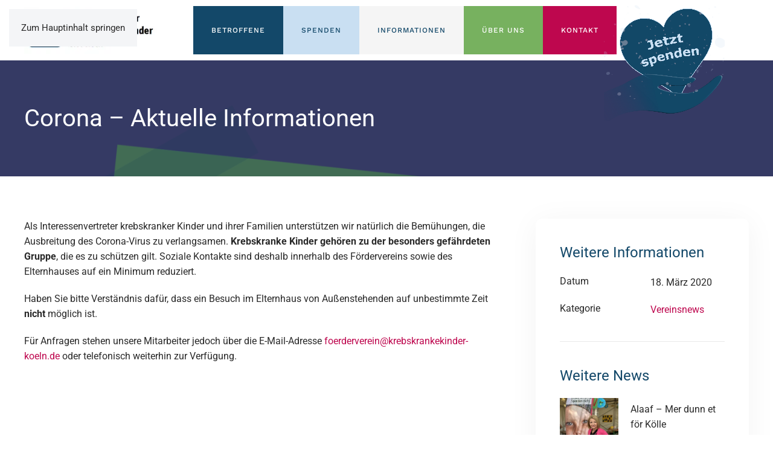

--- FILE ---
content_type: text/html; charset=UTF-8
request_url: https://www.krebskrankekinder-koeln.de/corona-aktuelle-informationen/
body_size: 16625
content:
<!DOCTYPE html>
<html lang="de" prefix="og: https://ogp.me/ns#">
    <head>
        <meta charset="UTF-8">
        <meta name="viewport" content="width=device-width, initial-scale=1">
        <link rel="icon" href="/wp-content/uploads/2024/06/fvkk-fav-icon.png" sizes="any">
                <link rel="apple-touch-icon" href="/wp-content/uploads/2024/06/fvkk-touch-icon.png">
                
<!-- Suchmaschinen-Optimierung durch Rank Math PRO - https://rankmath.com/ -->
<title>Corona - Aktuelle Informationen | Förderverein für krebskranke Kinder</title>
<meta name="description" content="Als Interessenvertreter krebskranker Kinder und ihrer Familien unterstützen wir natürlich die Bemühungen, die Ausbreitung des Corona-Virus zu verlangsamen."/>
<meta name="robots" content="follow, index, max-snippet:-1, max-video-preview:-1, max-image-preview:large"/>
<link rel="canonical" href="https://www.krebskrankekinder-koeln.de/corona-aktuelle-informationen/" />
<meta property="og:locale" content="de_DE" />
<meta property="og:type" content="article" />
<meta property="og:title" content="Corona - Aktuelle Informationen | Förderverein für krebskranke Kinder" />
<meta property="og:description" content="Als Interessenvertreter krebskranker Kinder und ihrer Familien unterstützen wir natürlich die Bemühungen, die Ausbreitung des Corona-Virus zu verlangsamen." />
<meta property="og:url" content="https://www.krebskrankekinder-koeln.de/corona-aktuelle-informationen/" />
<meta property="og:site_name" content="Förderverein für krebskranke Kinder" />
<meta property="article:publisher" content="https://www.facebook.com/FoerdervereinFuerKrebskrankeKinderEvKoeln/" />
<meta property="article:section" content="Vereinsnews" />
<meta property="og:image" content="https://www.krebskrankekinder-koeln.de/wp-content/uploads/2020/03/exclamation-point-1421016_1920.png" />
<meta property="og:image:secure_url" content="https://www.krebskrankekinder-koeln.de/wp-content/uploads/2020/03/exclamation-point-1421016_1920.png" />
<meta property="og:image:width" content="1853" />
<meta property="og:image:height" content="1920" />
<meta property="og:image:alt" content="Corona &#8211; Aktuelle Informationen" />
<meta property="og:image:type" content="image/png" />
<meta property="article:published_time" content="2020-03-18T17:01:57+01:00" />
<meta name="twitter:card" content="summary_large_image" />
<meta name="twitter:title" content="Corona - Aktuelle Informationen | Förderverein für krebskranke Kinder" />
<meta name="twitter:description" content="Als Interessenvertreter krebskranker Kinder und ihrer Familien unterstützen wir natürlich die Bemühungen, die Ausbreitung des Corona-Virus zu verlangsamen." />
<meta name="twitter:image" content="https://www.krebskrankekinder-koeln.de/wp-content/uploads/2020/03/exclamation-point-1421016_1920.png" />
<meta name="twitter:label1" content="Verfasst von" />
<meta name="twitter:data1" content="Redakteur" />
<meta name="twitter:label2" content="Lesedauer" />
<meta name="twitter:data2" content="Weniger als eine Minute" />
<script type="application/ld+json" class="rank-math-schema">{"@context":"https://schema.org","@graph":[{"@type":["Organization","Person"],"@id":"https://www.krebskrankekinder-koeln.de/#person","name":"F\u00f6rderverein f\u00fcr krebskranke Kinder","url":"https://www.krebskrankekinder-koeln.de/","sameAs":["https://www.facebook.com/FoerdervereinFuerKrebskrankeKinderEvKoeln/"],"email":"foerderverein@krebskrankekinder-koeln.de","address":{"@type":"PostalAddress","streetAddress":"Gleueler Stra\u00dfe 48","addressRegion":"K\u00f6ln (Lindenthal)","postalCode":"50931","addressCountry":"Deutschland"},"logo":{"@type":"ImageObject","@id":"https://www.krebskrankekinder-koeln.de/#logo","url":"https://www.krebskrankekinder-koeln.de/wp-content/uploads/2024/06/fvkk-logo.jpg","contentUrl":"https://www.krebskrankekinder-koeln.de/wp-content/uploads/2024/06/fvkk-logo.jpg","caption":"F\u00f6rderverein f\u00fcr krebskranke Kinder","inLanguage":"de","width":"340","height":"120"},"telephone":"0221 / 9 42 54 - 0","image":{"@id":"https://www.krebskrankekinder-koeln.de/#logo"}},{"@type":"WebSite","@id":"https://www.krebskrankekinder-koeln.de/#website","url":"https://www.krebskrankekinder-koeln.de","name":"F\u00f6rderverein f\u00fcr krebskranke Kinder","publisher":{"@id":"https://www.krebskrankekinder-koeln.de/#person"},"inLanguage":"de"},{"@type":"ImageObject","@id":"https://www.krebskrankekinder-koeln.de/wp-content/uploads/2020/03/exclamation-point-1421016_1920.png","url":"https://www.krebskrankekinder-koeln.de/wp-content/uploads/2020/03/exclamation-point-1421016_1920.png","width":"1853","height":"1920","inLanguage":"de"},{"@type":"WebPage","@id":"https://www.krebskrankekinder-koeln.de/corona-aktuelle-informationen/#webpage","url":"https://www.krebskrankekinder-koeln.de/corona-aktuelle-informationen/","name":"Corona - Aktuelle Informationen | F\u00f6rderverein f\u00fcr krebskranke Kinder","datePublished":"2020-03-18T17:01:57+01:00","dateModified":"2020-03-18T17:01:57+01:00","isPartOf":{"@id":"https://www.krebskrankekinder-koeln.de/#website"},"primaryImageOfPage":{"@id":"https://www.krebskrankekinder-koeln.de/wp-content/uploads/2020/03/exclamation-point-1421016_1920.png"},"inLanguage":"de"},{"@type":"Person","@id":"https://www.krebskrankekinder-koeln.de/corona-aktuelle-informationen/#author","name":"Redakteur","image":{"@type":"ImageObject","@id":"https://secure.gravatar.com/avatar/2021b829c090a935174d7c2db7d371efc2cc211b3e39fa73733e626bce537d97?s=96&amp;d=mm&amp;r=g","url":"https://secure.gravatar.com/avatar/2021b829c090a935174d7c2db7d371efc2cc211b3e39fa73733e626bce537d97?s=96&amp;d=mm&amp;r=g","caption":"Redakteur","inLanguage":"de"}},{"@type":"BlogPosting","headline":"Corona - Aktuelle Informationen | F\u00f6rderverein f\u00fcr krebskranke Kinder","datePublished":"2020-03-18T17:01:57+01:00","dateModified":"2020-03-18T17:01:57+01:00","articleSection":"Vereinsnews","author":{"@id":"https://www.krebskrankekinder-koeln.de/corona-aktuelle-informationen/#author","name":"Redakteur"},"publisher":{"@id":"https://www.krebskrankekinder-koeln.de/#person"},"description":"Als Interessenvertreter krebskranker Kinder und ihrer Familien unterst\u00fctzen wir nat\u00fcrlich die Bem\u00fchungen, die Ausbreitung des Corona-Virus zu verlangsamen.","name":"Corona - Aktuelle Informationen | F\u00f6rderverein f\u00fcr krebskranke Kinder","@id":"https://www.krebskrankekinder-koeln.de/corona-aktuelle-informationen/#richSnippet","isPartOf":{"@id":"https://www.krebskrankekinder-koeln.de/corona-aktuelle-informationen/#webpage"},"image":{"@id":"https://www.krebskrankekinder-koeln.de/wp-content/uploads/2020/03/exclamation-point-1421016_1920.png"},"inLanguage":"de","mainEntityOfPage":{"@id":"https://www.krebskrankekinder-koeln.de/corona-aktuelle-informationen/#webpage"}}]}</script>
<!-- /Rank Math WordPress SEO Plugin -->

<link rel="alternate" type="application/rss+xml" title="Förderverein für krebskranke Kinder &raquo; Feed" href="https://www.krebskrankekinder-koeln.de/feed/" />
<link rel="alternate" type="application/rss+xml" title="Förderverein für krebskranke Kinder &raquo; Kommentar-Feed" href="https://www.krebskrankekinder-koeln.de/comments/feed/" />
<link rel="alternate" title="oEmbed (JSON)" type="application/json+oembed" href="https://www.krebskrankekinder-koeln.de/wp-json/oembed/1.0/embed?url=https%3A%2F%2Fwww.krebskrankekinder-koeln.de%2Fcorona-aktuelle-informationen%2F" />
<link rel="alternate" title="oEmbed (XML)" type="text/xml+oembed" href="https://www.krebskrankekinder-koeln.de/wp-json/oembed/1.0/embed?url=https%3A%2F%2Fwww.krebskrankekinder-koeln.de%2Fcorona-aktuelle-informationen%2F&#038;format=xml" />
<link rel='stylesheet' id='timeline-style-css' href='https://www.krebskrankekinder-koeln.de/wp-content/plugins/chronik-foerderverein/css/timeline-style.css?ver=6.9' media='all' />
<link rel='stylesheet' id='contact-form-7-css' href='https://www.krebskrankekinder-koeln.de/wp-content/plugins/contact-form-7/includes/css/styles.css?ver=6.1.4' media='all' />
<link rel='stylesheet' id='cff-css' href='https://www.krebskrankekinder-koeln.de/wp-content/plugins/custom-facebook-feed-pro/assets/css/cff-style.min.css?ver=4.7.4' media='all' />
<link rel='stylesheet' id='parent-style-css' href='https://www.krebskrankekinder-koeln.de/wp-content/themes/yootheme/style.css?ver=6.9' media='all' />
<link rel='stylesheet' id='child-theme-css-css' href='https://www.krebskrankekinder-koeln.de/wp-content/themes/yootheme-child/style.css?ver=6.9' media='all' />
<link rel='stylesheet' id='newsletter-css' href='https://www.krebskrankekinder-koeln.de/wp-content/plugins/newsletter/style.css?ver=9.1.0' media='all' />
<link rel='stylesheet' id='borlabs-cookie-custom-css' href='https://www.krebskrankekinder-koeln.de/wp-content/cache/borlabs-cookie/1/borlabs-cookie-1-de.css?ver=3.3.22-84' media='all' />
<link href="https://www.krebskrankekinder-koeln.de/wp-content/themes/yootheme/css/theme.1.css?ver=1767343797" rel="stylesheet">
<script src="https://www.krebskrankekinder-koeln.de/wp-includes/js/jquery/jquery.min.js?ver=3.7.1" id="jquery-core-js"></script>
<script src="https://www.krebskrankekinder-koeln.de/wp-includes/js/jquery/jquery-migrate.min.js?ver=3.4.1" id="jquery-migrate-js"></script>
<script data-no-optimize="1" data-no-minify="1" data-cfasync="false" src="https://www.krebskrankekinder-koeln.de/wp-content/cache/borlabs-cookie/1/borlabs-cookie-config-de.json.js?ver=3.3.22-87" id="borlabs-cookie-config-js"></script>
<link rel="https://api.w.org/" href="https://www.krebskrankekinder-koeln.de/wp-json/" /><link rel="alternate" title="JSON" type="application/json" href="https://www.krebskrankekinder-koeln.de/wp-json/wp/v2/posts/1237" /><link rel="EditURI" type="application/rsd+xml" title="RSD" href="https://www.krebskrankekinder-koeln.de/xmlrpc.php?rsd" />
<meta name="generator" content="WordPress 6.9" />
<link rel='shortlink' href='https://www.krebskrankekinder-koeln.de/?p=1237' />
<!-- Custom Facebook Feed JS vars -->
<script type="text/javascript">
var cffsiteurl = "https://www.krebskrankekinder-koeln.de/wp-content/plugins";
var cffajaxurl = "https://www.krebskrankekinder-koeln.de/wp-admin/admin-ajax.php";


var cfflinkhashtags = "false";
</script>
<script type="text/javascript" id="_etLoader" charset="UTF-8" data-secure-code="1sgFa3" data-block-cookies="true" src="//code.etracker.com/code/e.js" data-plugin-version="WP:etracker:2.7.7" async></script>
    <style id="nnax-mail-status-css">
        #wpadminbar #wp-admin-bar-nnax-mail-status > .ab-item {
            display: flex;
            align-items: center;
            gap: 6px;
        }
        #wpadminbar #wp-admin-bar-nnax-mail-status .nnax-mail-dot {
            width: 8px;
            height: 8px;
            border-radius: 50%;
            display: inline-block;
        }
        #wpadminbar #wp-admin-bar-nnax-mail-status.nnax-active > .ab-item,
        #wpadminbar #wp-admin-bar-nnax-mail-status .nnax-mail-dot.active {
            background: none;
            color: #fff;
            background-color: #46b450;
        }
        #wpadminbar #wp-admin-bar-nnax-mail-status.nnax-inactive > .ab-item,
        #wpadminbar #wp-admin-bar-nnax-mail-status .nnax-mail-dot.inactive {
            background: none;
            color: #fff;
            background-color: #dc3232;
        }

        #wpadminbar #wp-admin-bar-nnax-mail-status > .ab-item { color: inherit; }
        #wpadminbar #wp-admin-bar-nnax-mail-status .nnax-mail-dot { color: transparent; }
    </style>
<script src="https://www.krebskrankekinder-koeln.de/wp-content/themes/yootheme/vendor/assets/uikit/dist/js/uikit.js?ver=4.5.33"></script>
<script src="https://www.krebskrankekinder-koeln.de/wp-content/themes/yootheme/vendor/assets/uikit/dist/js/uikit-icons-horizon.min.js?ver=4.5.33"></script>
<script src="https://www.krebskrankekinder-koeln.de/wp-content/themes/yootheme/js/theme.js?ver=4.5.33"></script>
<script>window.yootheme ||= {}; var $theme = yootheme.theme = {"i18n":{"close":{"label":"Schlie\u00dfen","0":"yootheme"},"totop":{"label":"Back to top","0":"yootheme"},"marker":{"label":"Open","0":"yootheme"},"navbarToggleIcon":{"label":"Men\u00fc \u00f6ffnen","0":"yootheme"},"paginationPrevious":{"label":"Vorherige Seite","0":"yootheme"},"paginationNext":{"label":"N\u00e4chste Seite","0":"yootheme"},"searchIcon":{"toggle":"Open Search","submit":"Suche starten"},"slider":{"next":"N\u00e4chstes Bild","previous":"Vorheriges Bild","slideX":"Bild %s","slideLabel":"%s von %s"},"slideshow":{"next":"N\u00e4chstes Bild","previous":"Vorheriges Bild","slideX":"Bild %s","slideLabel":"%s von %s"},"lightboxPanel":{"next":"N\u00e4chstes Bild","previous":"Vorheriges Bild","slideLabel":"%s von %s","close":"Schlie\u00dfen"}}};</script>
		<style id="wp-custom-css">
			 @media only screen and (max-width: 959px) {
	 .mobile-none {
    display: none !important;
  }
}


.menubruch {
  white-space: normal;
  word-wrap: normal !important;
  overflow-wrap: normal;
  hyphens: manual !important;
}		</style>
		    <style id='global-styles-inline-css'>
:root{--wp--preset--aspect-ratio--square: 1;--wp--preset--aspect-ratio--4-3: 4/3;--wp--preset--aspect-ratio--3-4: 3/4;--wp--preset--aspect-ratio--3-2: 3/2;--wp--preset--aspect-ratio--2-3: 2/3;--wp--preset--aspect-ratio--16-9: 16/9;--wp--preset--aspect-ratio--9-16: 9/16;--wp--preset--color--black: #000000;--wp--preset--color--cyan-bluish-gray: #abb8c3;--wp--preset--color--white: #ffffff;--wp--preset--color--pale-pink: #f78da7;--wp--preset--color--vivid-red: #cf2e2e;--wp--preset--color--luminous-vivid-orange: #ff6900;--wp--preset--color--luminous-vivid-amber: #fcb900;--wp--preset--color--light-green-cyan: #7bdcb5;--wp--preset--color--vivid-green-cyan: #00d084;--wp--preset--color--pale-cyan-blue: #8ed1fc;--wp--preset--color--vivid-cyan-blue: #0693e3;--wp--preset--color--vivid-purple: #9b51e0;--wp--preset--gradient--vivid-cyan-blue-to-vivid-purple: linear-gradient(135deg,rgb(6,147,227) 0%,rgb(155,81,224) 100%);--wp--preset--gradient--light-green-cyan-to-vivid-green-cyan: linear-gradient(135deg,rgb(122,220,180) 0%,rgb(0,208,130) 100%);--wp--preset--gradient--luminous-vivid-amber-to-luminous-vivid-orange: linear-gradient(135deg,rgb(252,185,0) 0%,rgb(255,105,0) 100%);--wp--preset--gradient--luminous-vivid-orange-to-vivid-red: linear-gradient(135deg,rgb(255,105,0) 0%,rgb(207,46,46) 100%);--wp--preset--gradient--very-light-gray-to-cyan-bluish-gray: linear-gradient(135deg,rgb(238,238,238) 0%,rgb(169,184,195) 100%);--wp--preset--gradient--cool-to-warm-spectrum: linear-gradient(135deg,rgb(74,234,220) 0%,rgb(151,120,209) 20%,rgb(207,42,186) 40%,rgb(238,44,130) 60%,rgb(251,105,98) 80%,rgb(254,248,76) 100%);--wp--preset--gradient--blush-light-purple: linear-gradient(135deg,rgb(255,206,236) 0%,rgb(152,150,240) 100%);--wp--preset--gradient--blush-bordeaux: linear-gradient(135deg,rgb(254,205,165) 0%,rgb(254,45,45) 50%,rgb(107,0,62) 100%);--wp--preset--gradient--luminous-dusk: linear-gradient(135deg,rgb(255,203,112) 0%,rgb(199,81,192) 50%,rgb(65,88,208) 100%);--wp--preset--gradient--pale-ocean: linear-gradient(135deg,rgb(255,245,203) 0%,rgb(182,227,212) 50%,rgb(51,167,181) 100%);--wp--preset--gradient--electric-grass: linear-gradient(135deg,rgb(202,248,128) 0%,rgb(113,206,126) 100%);--wp--preset--gradient--midnight: linear-gradient(135deg,rgb(2,3,129) 0%,rgb(40,116,252) 100%);--wp--preset--font-size--small: 13px;--wp--preset--font-size--medium: 20px;--wp--preset--font-size--large: 36px;--wp--preset--font-size--x-large: 42px;--wp--preset--spacing--20: 0.44rem;--wp--preset--spacing--30: 0.67rem;--wp--preset--spacing--40: 1rem;--wp--preset--spacing--50: 1.5rem;--wp--preset--spacing--60: 2.25rem;--wp--preset--spacing--70: 3.38rem;--wp--preset--spacing--80: 5.06rem;--wp--preset--shadow--natural: 6px 6px 9px rgba(0, 0, 0, 0.2);--wp--preset--shadow--deep: 12px 12px 50px rgba(0, 0, 0, 0.4);--wp--preset--shadow--sharp: 6px 6px 0px rgba(0, 0, 0, 0.2);--wp--preset--shadow--outlined: 6px 6px 0px -3px rgb(255, 255, 255), 6px 6px rgb(0, 0, 0);--wp--preset--shadow--crisp: 6px 6px 0px rgb(0, 0, 0);}:where(.is-layout-flex){gap: 0.5em;}:where(.is-layout-grid){gap: 0.5em;}body .is-layout-flex{display: flex;}.is-layout-flex{flex-wrap: wrap;align-items: center;}.is-layout-flex > :is(*, div){margin: 0;}body .is-layout-grid{display: grid;}.is-layout-grid > :is(*, div){margin: 0;}:where(.wp-block-columns.is-layout-flex){gap: 2em;}:where(.wp-block-columns.is-layout-grid){gap: 2em;}:where(.wp-block-post-template.is-layout-flex){gap: 1.25em;}:where(.wp-block-post-template.is-layout-grid){gap: 1.25em;}.has-black-color{color: var(--wp--preset--color--black) !important;}.has-cyan-bluish-gray-color{color: var(--wp--preset--color--cyan-bluish-gray) !important;}.has-white-color{color: var(--wp--preset--color--white) !important;}.has-pale-pink-color{color: var(--wp--preset--color--pale-pink) !important;}.has-vivid-red-color{color: var(--wp--preset--color--vivid-red) !important;}.has-luminous-vivid-orange-color{color: var(--wp--preset--color--luminous-vivid-orange) !important;}.has-luminous-vivid-amber-color{color: var(--wp--preset--color--luminous-vivid-amber) !important;}.has-light-green-cyan-color{color: var(--wp--preset--color--light-green-cyan) !important;}.has-vivid-green-cyan-color{color: var(--wp--preset--color--vivid-green-cyan) !important;}.has-pale-cyan-blue-color{color: var(--wp--preset--color--pale-cyan-blue) !important;}.has-vivid-cyan-blue-color{color: var(--wp--preset--color--vivid-cyan-blue) !important;}.has-vivid-purple-color{color: var(--wp--preset--color--vivid-purple) !important;}.has-black-background-color{background-color: var(--wp--preset--color--black) !important;}.has-cyan-bluish-gray-background-color{background-color: var(--wp--preset--color--cyan-bluish-gray) !important;}.has-white-background-color{background-color: var(--wp--preset--color--white) !important;}.has-pale-pink-background-color{background-color: var(--wp--preset--color--pale-pink) !important;}.has-vivid-red-background-color{background-color: var(--wp--preset--color--vivid-red) !important;}.has-luminous-vivid-orange-background-color{background-color: var(--wp--preset--color--luminous-vivid-orange) !important;}.has-luminous-vivid-amber-background-color{background-color: var(--wp--preset--color--luminous-vivid-amber) !important;}.has-light-green-cyan-background-color{background-color: var(--wp--preset--color--light-green-cyan) !important;}.has-vivid-green-cyan-background-color{background-color: var(--wp--preset--color--vivid-green-cyan) !important;}.has-pale-cyan-blue-background-color{background-color: var(--wp--preset--color--pale-cyan-blue) !important;}.has-vivid-cyan-blue-background-color{background-color: var(--wp--preset--color--vivid-cyan-blue) !important;}.has-vivid-purple-background-color{background-color: var(--wp--preset--color--vivid-purple) !important;}.has-black-border-color{border-color: var(--wp--preset--color--black) !important;}.has-cyan-bluish-gray-border-color{border-color: var(--wp--preset--color--cyan-bluish-gray) !important;}.has-white-border-color{border-color: var(--wp--preset--color--white) !important;}.has-pale-pink-border-color{border-color: var(--wp--preset--color--pale-pink) !important;}.has-vivid-red-border-color{border-color: var(--wp--preset--color--vivid-red) !important;}.has-luminous-vivid-orange-border-color{border-color: var(--wp--preset--color--luminous-vivid-orange) !important;}.has-luminous-vivid-amber-border-color{border-color: var(--wp--preset--color--luminous-vivid-amber) !important;}.has-light-green-cyan-border-color{border-color: var(--wp--preset--color--light-green-cyan) !important;}.has-vivid-green-cyan-border-color{border-color: var(--wp--preset--color--vivid-green-cyan) !important;}.has-pale-cyan-blue-border-color{border-color: var(--wp--preset--color--pale-cyan-blue) !important;}.has-vivid-cyan-blue-border-color{border-color: var(--wp--preset--color--vivid-cyan-blue) !important;}.has-vivid-purple-border-color{border-color: var(--wp--preset--color--vivid-purple) !important;}.has-vivid-cyan-blue-to-vivid-purple-gradient-background{background: var(--wp--preset--gradient--vivid-cyan-blue-to-vivid-purple) !important;}.has-light-green-cyan-to-vivid-green-cyan-gradient-background{background: var(--wp--preset--gradient--light-green-cyan-to-vivid-green-cyan) !important;}.has-luminous-vivid-amber-to-luminous-vivid-orange-gradient-background{background: var(--wp--preset--gradient--luminous-vivid-amber-to-luminous-vivid-orange) !important;}.has-luminous-vivid-orange-to-vivid-red-gradient-background{background: var(--wp--preset--gradient--luminous-vivid-orange-to-vivid-red) !important;}.has-very-light-gray-to-cyan-bluish-gray-gradient-background{background: var(--wp--preset--gradient--very-light-gray-to-cyan-bluish-gray) !important;}.has-cool-to-warm-spectrum-gradient-background{background: var(--wp--preset--gradient--cool-to-warm-spectrum) !important;}.has-blush-light-purple-gradient-background{background: var(--wp--preset--gradient--blush-light-purple) !important;}.has-blush-bordeaux-gradient-background{background: var(--wp--preset--gradient--blush-bordeaux) !important;}.has-luminous-dusk-gradient-background{background: var(--wp--preset--gradient--luminous-dusk) !important;}.has-pale-ocean-gradient-background{background: var(--wp--preset--gradient--pale-ocean) !important;}.has-electric-grass-gradient-background{background: var(--wp--preset--gradient--electric-grass) !important;}.has-midnight-gradient-background{background: var(--wp--preset--gradient--midnight) !important;}.has-small-font-size{font-size: var(--wp--preset--font-size--small) !important;}.has-medium-font-size{font-size: var(--wp--preset--font-size--medium) !important;}.has-large-font-size{font-size: var(--wp--preset--font-size--large) !important;}.has-x-large-font-size{font-size: var(--wp--preset--font-size--x-large) !important;}
/*# sourceURL=global-styles-inline-css */
</style>
</head>
    <body class="wp-singular post-template-default single single-post postid-1237 single-format-standard wp-theme-yootheme wp-child-theme-yootheme-child ">

        
        <div class="uk-hidden-visually uk-notification uk-notification-top-left uk-width-auto">
            <div class="uk-notification-message">
                <a href="#tm-main" class="uk-link-reset">Zum Hauptinhalt springen</a>
            </div>
        </div>

        
        
        <div class="tm-page">

                        


<header class="tm-header-mobile uk-hidden@m">


    
        <div class="uk-navbar-container">

            <div class="uk-container uk-container-expand">
                <nav class="uk-navbar" uk-navbar="{&quot;align&quot;:&quot;left&quot;,&quot;container&quot;:&quot;.tm-header-mobile&quot;,&quot;boundary&quot;:&quot;.tm-header-mobile .uk-navbar-container&quot;}">

                                        <div class="uk-navbar-left ">

                                                    <a href="https://www.krebskrankekinder-koeln.de/" aria-label="Zurück zur Startseite" class="uk-logo uk-navbar-item">
    <picture>
<source type="image/webp" srcset="/wp-content/themes/yootheme/cache/2a/fvkk-logo-2aadfa24.webp 140w, /wp-content/themes/yootheme/cache/6c/fvkk-logo-6c2bbd54.webp 280w" sizes="(min-width: 140px) 140px">
<img alt="Förderverein für krebskranke Kinder" loading="eager" src="/wp-content/themes/yootheme/cache/c9/fvkk-logo-c9cd2948.jpeg" width="140" height="49">
</picture></a>                        
                        
                        
                    </div>
                    
                    
                                        <div class="uk-navbar-right">

                                                                            
                                                    <a uk-toggle href="#tm-dialog-mobile" class="uk-navbar-toggle">

        
        <div uk-navbar-toggle-icon></div>

        
    </a>                        
                    </div>
                    
                </nav>
            </div>

        </div>

    



        <div id="tm-dialog-mobile" uk-offcanvas="container: true; overlay: true" mode="slide" flip>
        <div class="uk-offcanvas-bar uk-flex uk-flex-column">

                        <button class="uk-offcanvas-close uk-close-large" type="button" uk-close uk-toggle="cls: uk-close-large; mode: media; media: @s"></button>
            
                        <div class="uk-margin-auto-bottom">
                
<div class="uk-panel widget widget_nav_menu" id="nav_menu-2">

    
    
<ul class="uk-nav uk-nav-default uk-nav-accordion" uk-nav="targets: &gt; .js-accordion" uk-scrollspy-nav="closest: li; scroll: true;">
    
	<li class="menu-item menu-item-type-custom menu-item-object-custom menu-item-has-children js-accordion uk-parent"><a href>Betroffene <span uk-nav-parent-icon></span></a>
	<ul class="uk-nav-sub">

		<li class="menu-item menu-item-type-post_type menu-item-object-page"><a href="https://www.krebskrankekinder-koeln.de/betroffene/">Unsere Angebote</a></li>
		<li class="menu-item menu-item-type-post_type menu-item-object-page"><a href="https://www.krebskrankekinder-koeln.de/betroffene/elternhaus/">Elternhaus</a></li>
		<li class="menu-item menu-item-type-custom menu-item-object-custom"><a href="/betroffene/#1">Während der Therapie</a></li>
		<li class="menu-item menu-item-type-custom menu-item-object-custom"><a href="/betroffene/#2">Nachsorge</a></li>
		<li class="menu-item menu-item-type-post_type menu-item-object-page"><a href="https://www.krebskrankekinder-koeln.de/betroffene/verwaiste-familien/">Verwaiste Familien</a></li>
		<li class="menu-item menu-item-type-post_type menu-item-object-page"><a href="https://www.krebskrankekinder-koeln.de/betroffene/betroffene-berichten/">Betroffene berichten</a></li>
		<li class="menu-item menu-item-type-post_type menu-item-object-page"><a href="https://www.krebskrankekinder-koeln.de/termine/">Termine</a></li>
		<li class="menu-item menu-item-type-post_type menu-item-object-page"><a href="https://www.krebskrankekinder-koeln.de/links/">Links</a></li></ul></li>
	<li class="menu-item menu-item-type-custom menu-item-object-custom menu-item-has-children js-accordion uk-parent"><a href>Spenden <span uk-nav-parent-icon></span></a>
	<ul class="uk-nav-sub">

		<li class="menu-item menu-item-type-post_type menu-item-object-page"><a href="https://www.krebskrankekinder-koeln.de/spenden/">Jede Spende zählt</a></li>
		<li class="menu-item menu-item-type-post_type menu-item-object-page"><a href="https://www.krebskrankekinder-koeln.de/spenden/jetzt-spenden/">Jetzt spenden</a></li>
		<li class="menu-item menu-item-type-post_type menu-item-object-page"><a href="https://www.krebskrankekinder-koeln.de/spenden/online-spendenaktionen/">Spendenaktion starten</a></li>
		<li class="menu-item menu-item-type-post_type menu-item-object-page"><a href="https://www.krebskrankekinder-koeln.de/spenden/vererben-und-zustiften/">Vererben und Zustiften</a></li>
		<li class="menu-item menu-item-type-post_type menu-item-object-page"><a href="https://www.krebskrankekinder-koeln.de/spenden/fragen/">Häufige Fragen</a></li></ul></li>
	<li class="menu-item menu-item-type-custom menu-item-object-custom menu-item-has-children uk-active js-accordion uk-open uk-parent"><a href>Informationen <span uk-nav-parent-icon></span></a>
	<ul class="uk-nav-sub">

		<li class="menu-item menu-item-type-post_type menu-item-object-page"><a href="https://www.krebskrankekinder-koeln.de/informationen/">Übersicht</a></li>
		<li class="menu-item menu-item-type-post_type menu-item-object-page"><a href="https://www.krebskrankekinder-koeln.de/informationen/krankheitsbilder-und-behandlung/">Krebs bei Kindern</a></li>
		<li class="menu-item menu-item-type-post_type menu-item-object-page current_page_parent uk-active"><a href="https://www.krebskrankekinder-koeln.de/neuigkeiten/">News</a></li>
		<li class="menu-item menu-item-type-post_type menu-item-object-page"><a href="https://www.krebskrankekinder-koeln.de/informationen/infomaterial-und-mediathek/">Infomaterial</a></li>
		<li class="menu-item menu-item-type-post_type menu-item-object-page"><a href="https://www.krebskrankekinder-koeln.de/informationen/infomaterial-und-mediathek/">Mediathek</a></li>
		<li class="menu-item menu-item-type-custom menu-item-object-custom"><a href="/fledermaus-post/">Newsletter</a></li>
		<li class="menu-item menu-item-type-post_type menu-item-object-page"><a href="https://www.krebskrankekinder-koeln.de/informationen/die-fledermaus/">Mitgliederzeitschrift</a></li></ul></li>
	<li class="menu-item menu-item-type-custom menu-item-object-custom menu-item-has-children js-accordion uk-parent"><a href>Über Uns <span uk-nav-parent-icon></span></a>
	<ul class="uk-nav-sub">

		<li class="menu-item menu-item-type-post_type menu-item-object-page"><a href="https://www.krebskrankekinder-koeln.de/ueber-uns/">Förderverein</a></li>
		<li class="menu-item menu-item-type-post_type menu-item-object-page"><a href="https://www.krebskrankekinder-koeln.de/ueber-uns/satzung/">Satzung</a></li>
		<li class="menu-item menu-item-type-post_type menu-item-object-page"><a href="https://www.krebskrankekinder-koeln.de/ueber-uns/mitglied-werden/">Mitglied werden</a></li>
		<li class="menu-item menu-item-type-post_type menu-item-object-page"><a href="https://www.krebskrankekinder-koeln.de/ueber-uns/stellenangebote/">Stellenangebote</a></li>
		<li class="menu-item menu-item-type-post_type menu-item-object-page"><a href="https://www.krebskrankekinder-koeln.de/ueber-uns/dat-koelsche-haetz/">DAT KÖLSCHE HÄTZ</a></li>
		<li class="menu-item menu-item-type-post_type menu-item-object-page"><a href="https://www.krebskrankekinder-koeln.de/ueber-uns/stiftung/">Stiftung</a></li></ul></li>
	<li class="menu-item menu-item-type-post_type menu-item-object-page"><a href="https://www.krebskrankekinder-koeln.de/kontakt/">Kontakt &  Anfahrt</a></li>
	<li class="menu-item menu-item-type-custom menu-item-object-custom uk-nav-header"><hr></li>
	<li class="menu-item menu-item-type-custom menu-item-object-custom"><a href="tel:+49221942540">0221 / 9 42 54 – 0</a></li>
	<li class="menubruch menu-item menu-item-type-custom menu-item-object-custom"><a href="mailto:foerderverein@krebskrankekinder-koeln.de"><span uk-icon="icon: mail"></span></a></li></ul>

</div>
            </div>
            
            
        </div>
    </div>
    
    
    

</header>




<header class="tm-header uk-visible@m">



    
        <div class="uk-navbar-container">

            <div class="uk-container uk-container-large">
                <nav class="uk-navbar" uk-navbar="{&quot;align&quot;:&quot;left&quot;,&quot;container&quot;:&quot;.tm-header&quot;,&quot;boundary&quot;:&quot;.tm-header .uk-navbar-container&quot;}">

                                        <div class="uk-navbar-left ">

                                                    <a href="https://www.krebskrankekinder-koeln.de/" aria-label="Zurück zur Startseite" class="uk-logo uk-navbar-item">
    <picture>
<source type="image/webp" srcset="/wp-content/themes/yootheme/cache/21/fvkk-logo-219f9a24.webp 220w, /wp-content/themes/yootheme/cache/e7/fvkk-logo-e7cad03f.webp 338w, /wp-content/themes/yootheme/cache/60/fvkk-logo-606c1b7c.webp 339w" sizes="(min-width: 220px) 220px">
<img alt="Förderverein für krebskranke Kinder" loading="eager" src="/wp-content/themes/yootheme/cache/c2/fvkk-logo-c2ff4948.jpeg" width="220" height="78">
</picture></a>                        
                        
                        
                    </div>
                    
                    
                                        <div class="uk-navbar-right">

                                                    
<ul class="uk-navbar-nav">
    
	<li class="blue-navigation menu-item menu-item-type-custom menu-item-object-custom uk-parent"><a href="/betroffene">Betroffene</a>
	<div class="uk-drop uk-navbar-dropdown" pos="bottom-left" stretch="x" boundary=".tm-header .uk-navbar"><div class="uk-grid tm-grid-expand uk-grid-column-collapse uk-grid-row-large uk-margin-remove-vertical" uk-grid>
<div class="uk-grid-item-match uk-width-1-5@m">
        <div class="uk-tile-primary uk-tile  uk-tile-small">    
        
            
            
            
                
                    
<div class="submenu-left-navigation submenu-white-navigation" uk-scrollspy="target: [uk-scrollspy-class];">
    
    
        
        <ul class="uk-margin-remove-bottom uk-nav uk-nav-default">                                <li class="el-item ">
<a class="el-link" href="/betroffene">
    
        
                    Unsere Angebote        
    
</a></li>
                                            <li class="el-item ">
<a class="el-link" href="/termine/">
    
        
                    Termine        
    
</a></li>
                                            <li class="el-item ">
<a class="el-link" href="/links/">
    
        
                    Links        
    
</a></li>
                            </ul>
        
    
    
</div><hr>
<div class="submenu-white-navigation uk-margin">
    
        <div class="uk-grid uk-child-width-1-1 uk-grid-medium uk-grid-match" uk-grid>                <div>
<div class="el-item uk-flex uk-flex-column">
        <a class="uk-flex-1 uk-panel uk-link-toggle" href="tel:+49221942540">    
                <div class="uk-grid-column-small uk-flex-middle" uk-grid>        
                        <div class="uk-width-auto@m">            
                                

    
                <span class="el-image" uk-icon="icon: receiver; width: 20; height: 20;"></span>        
        
    
                
                        </div>            
                        <div class="uk-width-expand uk-margin-remove-first-child">            
                
                
                    

        
        
        
    
        
        
                <div class="el-content uk-panel uk-margin-top">0221 / 9 42 54 – 0</div>        
        
        

                
                
                        </div>            
                </div>        
        </a>    
</div></div>
                <div>
<div class="el-item uk-flex uk-flex-column">
        <a class="uk-flex-1 uk-panel uk-link-toggle" href="mailto:foerderverein@krebskrankekinder-koeln.de">    
                <div class="uk-grid-column-small uk-flex-middle" uk-grid>        
                        <div class="uk-width-auto@m">            
                                

    
                <span class="el-image" uk-icon="icon: mail; width: 20; height: 20;"></span>        
        
    
                
                        </div>            
                        <div class="uk-width-expand uk-margin-remove-first-child">            
                
                
                    

        
        
        
    
        
        
                <div class="el-content uk-panel uk-margin-top">Kontakt aufnehmen</div>        
        
        

                
                
                        </div>            
                </div>        
        </a>    
</div></div>
                </div>
    
</div>
                
            
        
        </div>    
</div>
<div class="uk-grid-item-match uk-width-4-5@m">
        <div class="uk-tile-muted uk-tile  uk-tile-small">    
        
            
            
            
                
                    
<div id="switch" class="submenu-blue-grid submenu-grid uk-margin">
    
        <div class="uk-grid uk-child-width-1-4 uk-child-width-auto@m uk-child-width-1-5@l uk-grid-small uk-grid-match" uk-grid>                <div>
<div class="el-item uk-flex uk-flex-column">
        <a class="uk-flex-1 uk-panel uk-transition-toggle uk-margin-remove-first-child uk-link-toggle" href="/betroffene/elternhaus/">    
        
            
                
            
            
                                

        <div class="uk-inline-clip">    
                <picture>
<source type="image/webp" srcset="/wp-content/themes/yootheme/cache/43/fkk-betroffene-elternhaus-menue-433c8fec.webp 200w, /wp-content/themes/yootheme/cache/b6/fkk-betroffene-elternhaus-menue-b674af2f.webp 400w" sizes="(min-width: 200px) 200px">
<img src="/wp-content/themes/yootheme/cache/1b/fkk-betroffene-elternhaus-menue-1b42683d.jpeg" width="200" height="220" alt loading="lazy" class="el-image uk-transition-scale-up uk-transition-opaque">
</picture>        
        
        </div>    
                
                
                    

        
                <h6 class="el-title uk-h6 uk-text-emphasis uk-margin-small-top uk-margin-remove-bottom">                        <span class="uk-link-heading">Elternhaus</span>                    </h6>        
        
    
        
        
        
        
        

                
                
            
        
        </a>    
</div></div>
                <div>
<div class="el-item uk-flex uk-flex-column">
        <a class="uk-flex-1 uk-panel uk-transition-toggle uk-margin-remove-first-child uk-link-toggle" href="/betroffene#1" uk-scroll>    
        
            
                
            
            
                                

        <div class="uk-inline-clip">    
                <picture>
<source type="image/webp" srcset="/wp-content/themes/yootheme/cache/36/fkk-betroffene-wahrenddertherapie-menue-367458b2.webp 200w, /wp-content/themes/yootheme/cache/c3/fkk-betroffene-wahrenddertherapie-menue-c33c7871.webp 400w" sizes="(min-width: 200px) 200px">
<img src="/wp-content/themes/yootheme/cache/ae/fkk-betroffene-wahrenddertherapie-menue-aed0812b.jpeg" width="200" height="220" alt loading="lazy" class="el-image uk-transition-scale-up uk-transition-opaque">
</picture>        
        
        </div>    
                
                
                    

        
                <h6 class="el-title uk-h6 uk-text-emphasis uk-margin-small-top uk-margin-remove-bottom">                        <span class="uk-link-heading">Während der Therapie</span>                    </h6>        
        
    
        
        
        
        
        

                
                
            
        
        </a>    
</div></div>
                <div>
<div class="el-item uk-flex uk-flex-column">
        <a class="uk-flex-1 uk-panel uk-transition-toggle uk-margin-remove-first-child uk-link-toggle" href="/betroffene#2" uk-scroll>    
        
            
                
            
            
                                

        <div class="uk-inline-clip">    
                <picture>
<source type="image/webp" srcset="/wp-content/themes/yootheme/cache/dc/Pferd_neu-dc3f761b.webp 200w, /wp-content/themes/yootheme/cache/29/Pferd_neu-297756d8.webp 400w" sizes="(min-width: 200px) 200px">
<img src="/wp-content/themes/yootheme/cache/1f/Pferd_neu-1f8d5420.png" width="200" height="220" alt loading="lazy" class="el-image uk-transition-scale-up uk-transition-opaque">
</picture>        
        
        </div>    
                
                
                    

        
                <h6 class="el-title uk-h6 uk-text-emphasis uk-margin-small-top uk-margin-remove-bottom">                        <span class="uk-link-heading">Nachsorge</span>                    </h6>        
        
    
        
        
        
        
        

                
                
            
        
        </a>    
</div></div>
                <div>
<div class="el-item uk-flex uk-flex-column">
        <a class="uk-flex-1 uk-panel uk-transition-toggle uk-margin-remove-first-child uk-link-toggle" href="/betroffene/verwaiste-familien/">    
        
            
                
            
            
                                

        <div class="uk-inline-clip">    
                <picture>
<source type="image/webp" srcset="/wp-content/themes/yootheme/cache/41/stills_004-scaled-e1702030612188-419b214c.webp 200w, /wp-content/themes/yootheme/cache/b4/stills_004-scaled-e1702030612188-b4d3018f.webp 400w" sizes="(min-width: 200px) 200px">
<img src="/wp-content/themes/yootheme/cache/67/stills_004-scaled-e1702030612188-677a0bcd.jpeg" width="200" height="220" alt loading="lazy" class="el-image uk-transition-scale-up uk-transition-opaque">
</picture>        
        
        </div>    
                
                
                    

        
                <h6 class="el-title uk-h6 uk-text-emphasis uk-margin-small-top uk-margin-remove-bottom">                        <span class="uk-link-heading">Verwaiste Familien</span>                    </h6>        
        
    
        
        
        
        
        

                
                
            
        
        </a>    
</div></div>
                <div>
<div class="el-item uk-flex uk-flex-column">
        <a class="uk-flex-1 uk-panel uk-transition-toggle uk-margin-remove-first-child uk-link-toggle" href="/betroffene/betroffene-berichten/">    
        
            
                
            
            
                                

        <div class="uk-inline-clip">    
                <picture>
<source type="image/webp" srcset="/wp-content/themes/yootheme/cache/f5/fkk-betroffene-betroffeneberichten-menue-f535d34c.webp 200w, /wp-content/themes/yootheme/cache/00/fkk-betroffene-betroffeneberichten-menue-007df38f.webp 400w" sizes="(min-width: 200px) 200px">
<img src="/wp-content/themes/yootheme/cache/c6/fkk-betroffene-betroffeneberichten-menue-c6249c61.jpeg" width="200" height="220" alt loading="lazy" class="el-image uk-transition-scale-up uk-transition-opaque">
</picture>        
        
        </div>    
                
                
                    

        
                <h6 class="el-title uk-h6 uk-text-emphasis uk-margin-small-top uk-margin-remove-bottom">                        <span class="uk-link-heading">Betroffene berichten</span>                    </h6>        
        
    
        
        
        
        
        

                
                
            
        
        </a>    
</div></div>
                </div>
    
</div>
                
            
        
        </div>    
</div></div></div></li>
	<li class="lightblue-navigation menu-item menu-item-type-custom menu-item-object-custom uk-parent"><a href="/spenden">Spenden</a>
	<div class="uk-drop uk-navbar-dropdown" pos="bottom-left" stretch="x" boundary=".tm-header .uk-navbar"><div class="uk-grid tm-grid-expand uk-grid-column-collapse uk-grid-row-large uk-margin-remove-vertical" uk-grid>
<div class="uk-grid-item-match uk-width-1-5@m submenu-lightbluebg-grid">
        <div class="uk-tile-default uk-tile  uk-tile-small">    
        
            
            
            
                
                    
<div class="submenu-left-navigation submenu-dark-navigation" uk-scrollspy="target: [uk-scrollspy-class];">
    
    
        
        <ul class="uk-margin-remove-bottom uk-nav uk-nav-default">                                <li class="el-item ">
<a class="el-link" href="/spenden">
    
        
                    Jede Spende zählt!        
    
</a></li>
                                            <li class="el-item ">
<a class="el-link" href="/spenden/fragen/">
    
        
                    Häufige Fragen        
    
</a></li>
                            </ul>
        
    
    
</div><hr>
<div class="submenu-dark-navigation uk-margin">
    
        <div class="uk-grid uk-child-width-1-1 uk-grid-medium uk-grid-match" uk-grid>                <div>
<div class="el-item uk-flex uk-flex-column">
        <a class="uk-flex-1 uk-panel uk-link-toggle" href="tel:+49221942540">    
                <div class="uk-grid-column-small uk-flex-middle" uk-grid>        
                        <div class="uk-width-auto@m">            
                                

    
                <span class="el-image" uk-icon="icon: receiver; width: 20; height: 20;"></span>        
        
    
                
                        </div>            
                        <div class="uk-width-expand uk-margin-remove-first-child">            
                
                
                    

        
        
        
    
        
        
                <div class="el-content uk-panel uk-margin-top"><p>0221 / 9 42 54 – 20</p></div>        
        
        

                
                
                        </div>            
                </div>        
        </a>    
</div></div>
                <div>
<div class="el-item uk-flex uk-flex-column">
        <a class="uk-flex-1 uk-panel uk-link-toggle" href="mailto:foerderverein@krebskrankekinder-koeln.de">    
                <div class="uk-grid-column-small uk-flex-middle" uk-grid>        
                        <div class="uk-width-auto@m">            
                                

    
                <span class="el-image" uk-icon="icon: mail; width: 20; height: 20;"></span>        
        
    
                
                        </div>            
                        <div class="uk-width-expand uk-margin-remove-first-child">            
                
                
                    

        
        
        
    
        
        
                <div class="el-content uk-panel uk-margin-top">Kontakt aufnehmen</div>        
        
        

                
                
                        </div>            
                </div>        
        </a>    
</div></div>
                </div>
    
</div>
                
            
        
        </div>    
</div>
<div class="uk-grid-item-match uk-width-4-5@m">
        <div class="uk-tile-muted uk-tile  uk-tile-small">    
        
            
            
            
                
                    
<div class="submenu-lightblue-grid submenu-grid uk-margin">
    
        <div class="uk-grid uk-child-width-1-4 uk-child-width-auto@m uk-child-width-1-5@l uk-grid-small uk-grid-match" uk-grid>                <div>
<div class="el-item uk-flex uk-flex-column">
        <a class="uk-flex-1 uk-panel uk-transition-toggle uk-margin-remove-first-child uk-link-toggle" href="/spenden/jetzt-spenden/">    
        
            
                
            
            
                                

        <div class="uk-inline-clip">    
                <picture>
<source type="image/webp" srcset="/wp-content/themes/yootheme/cache/71/fkk-spenden-jetztspenden-menue-7112996e.webp 200w, /wp-content/themes/yootheme/cache/84/fkk-spenden-jetztspenden-menue-845ab9ad.webp 400w" sizes="(min-width: 200px) 200px">
<img src="/wp-content/themes/yootheme/cache/a8/fkk-spenden-jetztspenden-menue-a83faf67.jpeg" width="200" height="220" alt loading="lazy" class="el-image uk-transition-scale-up uk-transition-opaque">
</picture>        
        
        </div>    
                
                
                    

        
                <h6 class="el-title uk-h6 uk-text-emphasis uk-margin-small-top uk-margin-remove-bottom">                        <span class="uk-link-heading">Jetzt spenden</span>                    </h6>        
        
    
        
        
        
        
        

                
                
            
        
        </a>    
</div></div>
                <div>
<div class="el-item uk-flex uk-flex-column">
        <a class="uk-flex-1 uk-panel uk-transition-toggle uk-margin-remove-first-child uk-link-toggle" href="/spenden/online-spendenaktionen/">    
        
            
                
            
            
                                

        <div class="uk-inline-clip">    
                <picture>
<source type="image/webp" srcset="/wp-content/themes/yootheme/cache/06/fkk-online-spendenaktionen-menue-0690eccc.webp 200w, /wp-content/themes/yootheme/cache/f3/fkk-online-spendenaktionen-menue-f3d8cc0f.webp 400w" sizes="(min-width: 200px) 200px">
<img src="/wp-content/themes/yootheme/cache/a5/fkk-online-spendenaktionen-menue-a56be101.jpeg" width="200" height="220" alt loading="lazy" class="el-image uk-transition-scale-up uk-transition-opaque">
</picture>        
        
        </div>    
                
                
                    

        
                <h6 class="el-title uk-h6 uk-text-emphasis uk-margin-small-top uk-margin-remove-bottom">                        <span class="uk-link-heading">Spendenaktion starten</span>                    </h6>        
        
    
        
        
        
        
        

                
                
            
        
        </a>    
</div></div>
                <div>
<div class="el-item uk-flex uk-flex-column">
        <a class="uk-flex-1 uk-panel uk-transition-toggle uk-margin-remove-first-child uk-link-toggle" href="/spenden/anlassspende/">    
        
            
                
            
            
                                

        <div class="uk-inline-clip">    
                <picture>
<source type="image/webp" srcset="/wp-content/themes/yootheme/cache/50/fkk-anlaesse-3-5056e718.webp 200w" sizes="(min-width: 200px) 200px">
<img src="/wp-content/themes/yootheme/cache/95/fkk-anlaesse-3-9557423e.jpeg" width="200" height="220" alt loading="lazy" class="el-image uk-transition-scale-up uk-transition-opaque">
</picture>        
        
        </div>    
                
                
                    

        
                <h6 class="el-title uk-h6 uk-text-emphasis uk-margin-small-top uk-margin-remove-bottom">                        <span class="uk-link-heading">Anlassspende</span>                    </h6>        
        
    
        
        
        
        
        

                
                
            
        
        </a>    
</div></div>
                <div>
<div class="el-item uk-flex uk-flex-column">
        <a class="uk-flex-1 uk-panel uk-transition-toggle uk-margin-remove-first-child uk-link-toggle" href="/spenden/auch-ein-trauerfall-kann-etwas-gutes-bewirken/">    
        
            
                
            
            
                                

        <div class="uk-inline-clip">    
                <picture>
<source type="image/webp" srcset="/wp-content/themes/yootheme/cache/6d/fkk-spenden-kondolenzspende1-6daa2e74.webp 200w, /wp-content/themes/yootheme/cache/98/fkk-spenden-kondolenzspende1-98e20eb7.webp 400w" sizes="(min-width: 200px) 200px">
<img src="/wp-content/themes/yootheme/cache/a4/fkk-spenden-kondolenzspende1-a4b3abfa.jpeg" width="200" height="220" alt loading="lazy" class="el-image uk-transition-scale-up uk-transition-opaque">
</picture>        
        
        </div>    
                
                
                    

        
                <h6 class="el-title uk-h6 uk-text-emphasis uk-margin-small-top uk-margin-remove-bottom">                        <span class="uk-link-heading">Kondolenzspende</span>                    </h6>        
        
    
        
        
        
        
        

                
                
            
        
        </a>    
</div></div>
                <div>
<div class="el-item uk-flex uk-flex-column">
        <a class="uk-flex-1 uk-panel uk-transition-toggle uk-margin-remove-first-child uk-link-toggle" href="/spenden/zustiften-und-vererben/">    
        
            
                
            
            
                                

        <div class="uk-inline-clip">    
                <picture>
<source type="image/webp" srcset="/wp-content/themes/yootheme/cache/93/fkk-spenden-vererben-menue-932c5172.webp 200w, /wp-content/themes/yootheme/cache/66/fkk-spenden-vererben-menue-666471b1.webp 400w" sizes="(min-width: 200px) 200px">
<img src="/wp-content/themes/yootheme/cache/e8/fkk-spenden-vererben-menue-e882b91b.jpeg" width="200" height="220" alt loading="lazy" class="el-image uk-transition-scale-up uk-transition-opaque">
</picture>        
        
        </div>    
                
                
                    

        
                <h6 class="el-title uk-h6 uk-text-emphasis uk-margin-small-top uk-margin-remove-bottom">                        <span class="uk-link-heading">Vererben und Zustiften</span>                    </h6>        
        
    
        
        
        
        
        

                
                
            
        
        </a>    
</div></div>
                </div>
    
</div>
                
            
        
        </div>    
</div></div></div></li>
	<li class="white-navigation menu-item menu-item-type-custom menu-item-object-custom uk-parent"><a href="/informationen">Informationen</a>
	<div class="uk-drop uk-navbar-dropdown" pos="bottom-left" stretch="x" boundary=".tm-header .uk-navbar"><div class="uk-grid tm-grid-expand uk-grid-column-collapse uk-grid-row-large uk-margin-remove-vertical" uk-grid>
<div class="uk-grid-item-match uk-width-1-5@m submenu-greybg-grid">
        <div class="uk-tile-muted uk-tile  uk-tile-small">    
        
            
            
            
                
                    
<div class="submenu-left-navigation submenu-dark-navigation textumbruch" uk-scrollspy="target: [uk-scrollspy-class];">
    
    
        
        <ul class="uk-margin-remove-bottom uk-nav uk-nav-default">                                <li class="el-item ">
<a class="el-link" href="/informationen">
    
        
                    Informationen        
    
</a></li>
                                            <li class="el-item ">
<a class="el-link" href="/informationen/die-fledermaus/">
    
        
                    Mitgliederzeitschrift        
    
</a></li>
                            </ul>
        
    
    
</div><hr>
<div class="submenu-dark-navigation uk-margin">
    
        <div class="uk-grid uk-child-width-1-1 uk-grid-medium uk-grid-match" uk-grid>                <div>
<div class="el-item uk-flex uk-flex-column">
        <a class="uk-flex-1 uk-panel uk-link-toggle" href="tel:+49221942540">    
                <div class="uk-grid-column-small uk-flex-middle" uk-grid>        
                        <div class="uk-width-auto@m">            
                                

    
                <span class="el-image" uk-icon="icon: receiver; width: 20; height: 20;"></span>        
        
    
                
                        </div>            
                        <div class="uk-width-expand uk-margin-remove-first-child">            
                
                
                    

        
        
        
    
        
        
                <div class="el-content uk-panel uk-margin-top">0221 / 9 42 54 – 0</div>        
        
        

                
                
                        </div>            
                </div>        
        </a>    
</div></div>
                <div>
<div class="el-item uk-flex uk-flex-column">
        <a class="uk-flex-1 uk-panel uk-link-toggle" href="mailto:foerderverein@krebskrankekinder-koeln.de">    
                <div class="uk-grid-column-small uk-flex-middle" uk-grid>        
                        <div class="uk-width-auto@m">            
                                

    
                <span class="el-image" uk-icon="icon: mail; width: 20; height: 20;"></span>        
        
    
                
                        </div>            
                        <div class="uk-width-expand uk-margin-remove-first-child">            
                
                
                    

        
        
        
    
        
        
                <div class="el-content uk-panel uk-margin-top">Kontakt aufnehmen</div>        
        
        

                
                
                        </div>            
                </div>        
        </a>    
</div></div>
                </div>
    
</div>
                
            
        
        </div>    
</div>
<div class="uk-grid-item-match uk-width-4-5@m">
        <div class="uk-tile-muted uk-tile  uk-tile-small">    
        
            
            
            
                
                    
<div class="submenu-grey-grid submenu-grid uk-margin">
    
        <div class="uk-grid uk-child-width-1-4 uk-child-width-auto@m uk-child-width-1-5@l uk-grid-small uk-grid-match" uk-grid>                <div>
<div class="el-item uk-flex uk-flex-column">
        <a class="uk-flex-1 uk-panel uk-transition-toggle uk-margin-remove-first-child uk-link-toggle" href="/informationen/krebs-bei-kindern/">    
        
            
                
            
            
                                

        <div class="uk-inline-clip">    
                <picture>
<source type="image/webp" srcset="/wp-content/themes/yootheme/cache/4c/fkk-informationen-krebsbeikindern-menue-4cc203f6.webp 200w, /wp-content/themes/yootheme/cache/b9/fkk-informationen-krebsbeikindern-menue-b98a2335.webp 400w" sizes="(min-width: 200px) 200px">
<img src="/wp-content/themes/yootheme/cache/71/fkk-informationen-krebsbeikindern-menue-71e839df.jpeg" width="200" height="220" alt loading="lazy" class="el-image uk-transition-scale-up uk-transition-opaque">
</picture>        
        
        </div>    
                
                
                    

        
                <h6 class="el-title uk-h6 uk-text-emphasis uk-margin-small-top uk-margin-remove-bottom">                        <span class="uk-link-heading">Krebs bei Kindern</span>                    </h6>        
        
    
        
        
        
        
        

                
                
            
        
        </a>    
</div></div>
                <div>
<div class="el-item uk-flex uk-flex-column">
        <a class="uk-flex-1 uk-panel uk-transition-toggle uk-margin-remove-first-child uk-link-toggle" href="/neuigkeiten">    
        
            
                
            
            
                                

        <div class="uk-inline-clip">    
                <picture>
<source type="image/webp" srcset="/wp-content/themes/yootheme/cache/9a/navigation-neuigkeiten-9a9e5806.webp 200w, /wp-content/themes/yootheme/cache/6f/navigation-neuigkeiten-6fd678c5.webp 400w" sizes="(min-width: 200px) 200px">
<img src="/wp-content/themes/yootheme/cache/bc/navigation-neuigkeiten-bca87941.jpeg" width="200" height="220" alt loading="lazy" class="el-image uk-transition-scale-up uk-transition-opaque">
</picture>        
        
        </div>    
                
                
                    

        
                <h6 class="el-title uk-h6 uk-text-emphasis uk-margin-small-top uk-margin-remove-bottom">                        <span class="uk-link-heading">Neuigkeiten & Berichte</span>                    </h6>        
        
    
        
        
        
        
        

                
                
            
        
        </a>    
</div></div>
                <div>
<div class="el-item uk-flex uk-flex-column">
        <a class="uk-flex-1 uk-panel uk-transition-toggle uk-margin-remove-first-child uk-link-toggle" href="/informationen/infomaterial-und-mediathek/">    
        
            
                
            
            
                                

        <div class="uk-inline-clip">    
                <picture>
<source type="image/webp" srcset="/wp-content/themes/yootheme/cache/cd/cover-fledermaus-broschuere-scaled-cd8b9624.webp 200w, /wp-content/themes/yootheme/cache/38/cover-fledermaus-broschuere-scaled-38c3b6e7.webp 400w" sizes="(min-width: 200px) 200px">
<img src="/wp-content/themes/yootheme/cache/6e/cover-fledermaus-broschuere-scaled-6e86e15a.jpeg" width="200" height="220" alt loading="lazy" class="el-image uk-transition-scale-up uk-transition-opaque">
</picture>        
        
        </div>    
                
                
                    

        
                <h6 class="el-title uk-h6 uk-text-emphasis uk-margin-small-top uk-margin-remove-bottom">                        <span class="uk-link-heading">Infomaterial</span>                    </h6>        
        
    
        
        
        
        
        

                
                
            
        
        </a>    
</div></div>
                <div>
<div class="el-item uk-flex uk-flex-column">
        <a class="uk-flex-1 uk-panel uk-transition-toggle uk-margin-remove-first-child uk-link-toggle" href="/informationen/infomaterial-und-mediathek#mediathek" uk-scroll>    
        
            
                
            
            
                                

        <div class="uk-inline-clip">    
                <picture>
<source type="image/webp" srcset="/wp-content/themes/yootheme/cache/6a/fkk-informationen-mediathek-menue-6abc3f5b.webp 200w, /wp-content/themes/yootheme/cache/9f/fkk-informationen-mediathek-menue-9ff41f98.webp 400w" sizes="(min-width: 200px) 200px">
<img src="/wp-content/themes/yootheme/cache/81/fkk-informationen-mediathek-menue-8121c7f3.jpeg" width="200" height="220" alt loading="lazy" class="el-image uk-transition-scale-up uk-transition-opaque">
</picture>        
        
        </div>    
                
                
                    

        
                <h6 class="el-title uk-h6 uk-text-emphasis uk-margin-small-top uk-margin-remove-bottom">                        <span class="uk-link-heading">Mediathek</span>                    </h6>        
        
    
        
        
        
        
        

                
                
            
        
        </a>    
</div></div>
                <div>
<div class="el-item uk-flex uk-flex-column">
        <a class="uk-flex-1 uk-panel uk-transition-toggle uk-margin-remove-first-child uk-link-toggle" href="/informationen#5" uk-scroll>    
        
            
                
            
            
                                

        <div class="uk-inline-clip">    
                <picture>
<source type="image/webp" srcset="/wp-content/themes/yootheme/cache/69/fkk-informationen-diefledermaus-menue-v2-69096cab.webp 200w, /wp-content/themes/yootheme/cache/9c/fkk-informationen-diefledermaus-menue-v2-9c414c68.webp 400w" sizes="(min-width: 200px) 200px">
<img src="/wp-content/themes/yootheme/cache/fc/fkk-informationen-diefledermaus-menue-v2-fcbf9ab7.jpeg" width="200" height="220" alt loading="lazy" class="el-image uk-transition-scale-up uk-transition-opaque">
</picture>        
        
        </div>    
                
                
                    

        
                <h6 class="el-title uk-h6 uk-text-emphasis uk-margin-small-top uk-margin-remove-bottom">                        <span class="uk-link-heading">Die Fledermaus</span>                    </h6>        
        
    
        
        
        
        
        

                
                
            
        
        </a>    
</div></div>
                </div>
    
</div>
                
            
        
        </div>    
</div></div></div></li>
	<li class="green-navigation menu-item menu-item-type-custom menu-item-object-custom uk-parent"><a href="/ueber-uns">Über Uns</a>
	<div class="uk-drop uk-navbar-dropdown" pos="bottom-left" stretch="x" boundary=".tm-header .uk-navbar"><div class="uk-grid tm-grid-expand uk-grid-column-collapse uk-grid-row-large uk-margin-remove-vertical" uk-grid>
<div class="uk-grid-item-match uk-width-1-5@m submenu-greenbg-grid">
        <div class="uk-tile-primary uk-tile  uk-tile-small">    
        
            
            
            
                
                    
<div class="submenu-left-navigation submenu-white-navigation" uk-scrollspy="target: [uk-scrollspy-class];">
    
    
        
        <ul class="uk-margin-remove-bottom uk-nav uk-nav-default">                                <li class="el-item ">
<a class="el-link" href="/ueber-uns">
    
        
                    Über Uns        
    
</a></li>
                                            <li class="el-item ">
<a class="el-link" href="/aktuelles/stellenangebote/">
    
        
                    Stellenangebote        
    
</a></li>
                                            <li class="el-item ">
<a class="el-link" href="/aktuelles/satzung/">
    
        
                    Satzung        
    
</a></li>
                            </ul>
        
    
    
</div><hr>
<div class="submenu-white-navigation uk-margin">
    
        <div class="uk-grid uk-child-width-1-1 uk-grid-medium uk-grid-match" uk-grid>                <div>
<div class="el-item uk-flex uk-flex-column">
        <a class="uk-flex-1 uk-panel uk-link-toggle" href="tel:+49221942540">    
                <div class="uk-grid-column-small uk-flex-middle" uk-grid>        
                        <div class="uk-width-auto@m">            
                                

    
                <span class="el-image" uk-icon="icon: receiver; width: 20; height: 20;"></span>        
        
    
                
                        </div>            
                        <div class="uk-width-expand uk-margin-remove-first-child">            
                
                
                    

        
        
        
    
        
        
                <div class="el-content uk-panel uk-margin-top">0221 / 9 42 54 – 0</div>        
        
        

                
                
                        </div>            
                </div>        
        </a>    
</div></div>
                <div>
<div class="el-item uk-flex uk-flex-column">
        <a class="uk-flex-1 uk-panel uk-link-toggle" href="mailto:foerderverein@krebskrankekinder-koeln.de">    
                <div class="uk-grid-column-small uk-flex-middle" uk-grid>        
                        <div class="uk-width-auto@m">            
                                

    
                <span class="el-image" uk-icon="icon: mail; width: 20; height: 20;"></span>        
        
    
                
                        </div>            
                        <div class="uk-width-expand uk-margin-remove-first-child">            
                
                
                    

        
        
        
    
        
        
                <div class="el-content uk-panel uk-margin-top">Kontakt aufnehmen</div>        
        
        

                
                
                        </div>            
                </div>        
        </a>    
</div></div>
                </div>
    
</div>
                
            
        
        </div>    
</div>
<div class="uk-grid-item-match uk-width-4-5@m">
        <div class="uk-tile-muted uk-tile  uk-tile-small">    
        
            
            
            
                
                    
<div class="submenu-green-grid submenu-grid uk-margin">
    
        <div class="uk-grid uk-child-width-1-5 uk-child-width-auto@m uk-child-width-1-5@l uk-grid-small uk-grid-match" uk-grid>                <div>
<div class="el-item uk-flex uk-flex-column">
        <a class="uk-flex-1 uk-panel uk-transition-toggle uk-margin-remove-first-child uk-link-toggle" href="/ueber-uns/vorstand/">    
        
            
                
            
            
                                

        <div class="uk-inline-clip">    
                <picture>
<source type="image/webp" srcset="/wp-content/themes/yootheme/cache/00/menu-vorstand-0094c995.webp 200w, /wp-content/themes/yootheme/cache/f5/menu-vorstand-f5dce956.webp 400w" sizes="(min-width: 200px) 200px">
<img src="/wp-content/themes/yootheme/cache/70/menu-vorstand-70e25829.jpeg" width="200" height="220" alt loading="lazy" class="el-image uk-transition-scale-up uk-transition-opaque">
</picture>        
        
        </div>    
                
                
                    

        
                <h6 class="el-title uk-h6 uk-text-emphasis uk-margin-small-top uk-margin-remove-bottom">                        <span class="uk-link-heading">Vorstand</span>                    </h6>        
        
    
        
        
        
        
        

                
                
            
        
        </a>    
</div></div>
                <div>
<div class="el-item uk-flex uk-flex-column">
        <a class="uk-flex-1 uk-panel uk-transition-toggle uk-margin-remove-first-child uk-link-toggle" href="/ueber-uns/team/">    
        
            
                
            
            
                                

        <div class="uk-inline-clip">    
                <picture>
<source type="image/webp" srcset="/wp-content/themes/yootheme/cache/84/fvkk-teamfoto-menu-840fbb79.webp 200w, /wp-content/themes/yootheme/cache/e4/fvkk-teamfoto-menu-e42a9285.webp 211w" sizes="(min-width: 200px) 200px">
<img src="/wp-content/themes/yootheme/cache/b0/fvkk-teamfoto-menu-b0483ee4.jpeg" width="200" height="220" alt loading="lazy" class="el-image uk-transition-scale-up uk-transition-opaque">
</picture>        
        
        </div>    
                
                
                    

        
                <h6 class="el-title uk-h6 uk-text-emphasis uk-margin-small-top uk-margin-remove-bottom">                        <span class="uk-link-heading">Team</span>                    </h6>        
        
    
        
        
        
        
        

                
                
            
        
        </a>    
</div></div>
                <div>
<div class="el-item uk-flex uk-flex-column">
        <a class="uk-flex-1 uk-panel uk-transition-toggle uk-margin-remove-first-child uk-link-toggle" href="/ueber-uns/mitglied-werden/">    
        
            
                
            
            
                                

        <div class="uk-inline-clip">    
                <picture>
<source type="image/webp" srcset="/wp-content/themes/yootheme/cache/9d/fkk-werde-mitglied-header-9d9bfa01.webp 200w" sizes="(min-width: 200px) 200px">
<img src="/wp-content/themes/yootheme/cache/47/fkk-werde-mitglied-header-476bce90.jpeg" width="200" height="220" alt loading="lazy" class="el-image uk-transition-scale-up uk-transition-opaque">
</picture>        
        
        </div>    
                
                
                    

        
                <h6 class="el-title uk-h6 uk-text-emphasis uk-margin-small-top uk-margin-remove-bottom">                        <span class="uk-link-heading">Mitglied werden</span>                    </h6>        
        
    
        
        
        
        
        

                
                
            
        
        </a>    
</div></div>
                <div>
<div class="el-item uk-flex uk-flex-column">
        <a class="uk-flex-1 uk-panel uk-transition-toggle uk-margin-remove-first-child uk-link-toggle" href="/ueber-uns/stiftung">    
        
            
                
            
            
                                

        <div class="uk-inline-clip">    
                <picture>
<source type="image/webp" srcset="/wp-content/themes/yootheme/cache/2b/fkk-ueeberuns-dassindwir-2-2b29709e.webp 200w, /wp-content/themes/yootheme/cache/de/fkk-ueeberuns-dassindwir-2-de61505d.webp 400w" sizes="(min-width: 200px) 200px">
<img src="/wp-content/themes/yootheme/cache/20/fkk-ueeberuns-dassindwir-2-20a72982.jpeg" width="200" height="220" alt loading="lazy" class="el-image uk-transition-scale-up uk-transition-opaque">
</picture>        
        
        </div>    
                
                
                    

        
                <h6 class="el-title uk-h6 uk-text-emphasis uk-margin-small-top uk-margin-remove-bottom">                        <span class="uk-link-heading">Stiftung</span>                    </h6>        
        
    
        
        
        
        
        

                
                
            
        
        </a>    
</div></div>
                <div>
<div class="el-item uk-flex uk-flex-column">
        <a class="uk-flex-1 uk-panel uk-transition-toggle uk-margin-remove-first-child uk-link-toggle" href="/ueber-uns/dat-koelsche-haetz/">    
        
            
                
            
            
                                

        <div class="uk-inline-clip">    
                <picture>
<source type="image/webp" srcset="/wp-content/themes/yootheme/cache/50/Design-ohne-Titel-16-1-501e0bd2.webp 200w, /wp-content/themes/yootheme/cache/a5/Design-ohne-Titel-16-1-a5562b11.webp 400w" sizes="(min-width: 200px) 200px">
<img src="/wp-content/themes/yootheme/cache/f8/Design-ohne-Titel-16-1-f8724807.png" width="200" height="220" alt loading="lazy" class="el-image uk-transition-scale-up uk-transition-opaque">
</picture>        
        
        </div>    
                
                
                    

        
                <h6 class="el-title uk-h6 uk-text-emphasis uk-margin-small-top uk-margin-remove-bottom">                        <span class="uk-link-heading">DAT KÖLSCHE HÄTZ</span>                    </h6>        
        
    
        
        
        
        
        

                
                
            
        
        </a>    
</div></div>
                </div>
    
</div>
                
            
        
        </div>    
</div></div></div></li>
	<li class="red-navigation menu-item menu-item-type-custom menu-item-object-custom"><a href="/kontakt">Kontakt</a></li></ul>
                        
                                                                            
                    </div>
                    
                </nav>
            </div>

        </div>

    







</header>

            
            
            <main id="tm-main" >

                <!-- Builder #template-cymVR-FZ -->
<div class="uk-section-secondary uk-preserve-color uk-light uk-position-relative">
        <div data-src="https://www.krebskrankekinder-koeln.de/wp-json/yootheme/image?src=%7B%22file%22%3A%22wp-content%2Fuploads%2F2020%2F03%2Fexclamation-point-1421016_1920.png%22%2C%22thumbnail%22%3A%222560%2C%2C%22%7D&amp;hash=4a1c64b5" data-sources="[{&quot;type&quot;:&quot;image\/webp&quot;,&quot;srcset&quot;:&quot;https:\/\/www.krebskrankekinder-koeln.de\/wp-json\/yootheme\/image?src=%7B%22file%22%3A%22wp-content%2Fuploads%2F2020%2F03%2Fexclamation-point-1421016_1920.png%22%2C%22type%22%3A%22webp%2C100%22%2C%22thumbnail%22%3A%22768%2C796%2C%22%7D&amp;hash=e487d69b 768w, \/wp-content\/themes\/yootheme\/cache\/b1\/exclamation-point-1421016_1920-b1a85b78.webp 1024w, \/wp-content\/themes\/yootheme\/cache\/da\/exclamation-point-1421016_1920-da12dd6e.webp 1366w, \/wp-content\/themes\/yootheme\/cache\/88\/exclamation-point-1421016_1920-8889d90d.webp 1600w, \/wp-content\/themes\/yootheme\/cache\/f6\/exclamation-point-1421016_1920-f614f047.webp 1920w, \/wp-content\/themes\/yootheme\/cache\/d0\/exclamation-point-1421016_1920-d0bad1bb.webp 2560w&quot;,&quot;sizes&quot;:&quot;(max-aspect-ratio: 2560\/2653) 96vh&quot;}]" loading="eager" uk-img class="uk-background-norepeat uk-background-cover uk-background-top-center uk-section">    
        
                <div class="uk-position-cover" style="background-color: rgba(19, 72, 105, 0.8);"></div>        
        
            
                                <div class="uk-container uk-container-large uk-position-relative">                
                    <div class="uk-grid tm-grid-expand uk-child-width-1-1 uk-grid-margin">
<div class="uk-width-1-1@m">
    
        
            
            
            
                
                    
<h2 class="uk-h2">        Corona &#8211; Aktuelle Informationen    </h2>
                
            
        
    
</div></div>
                                </div>                
            
        
        </div>
    
</div>
<div class="uk-section-default uk-section" uk-scrollspy="target: [uk-scrollspy-class]; cls: uk-animation-slide-left-small; delay: false;">
    
        
        
        
            
                                <div class="uk-container uk-container-large">                
                    <div class="uk-grid tm-grid-expand uk-grid-column-large uk-grid-margin" uk-grid>
<div class="uk-width-1-2@s uk-width-2-3@m">
    
        
            
            
            
                
                    <div class="uk-panel uk-margin"><p>Als Interessenvertreter krebskranker Kinder und ihrer Familien unterstützen wir natürlich die Bemühungen, die Ausbreitung des Corona-Virus zu verlangsamen. <strong>Krebskranke Kinder gehören zu der besonders gefährdeten Gruppe</strong>, die es zu schützen gilt. Soziale Kontakte sind deshalb innerhalb des Fördervereins sowie des Elternhauses auf ein Minimum reduziert.</p>
<p>Haben Sie bitte Verständnis dafür, dass ein Besuch im Elternhaus von Außenstehenden auf unbestimmte Zeit <strong>nicht</strong> möglich ist.</p>
<p>Für Anfragen stehen unsere Mitarbeiter jedoch über die E-Mail-Adresse <a href="x-webdoc://0E6576D7-103C-4660-900A-F360BED15A76/foerderverein@krebskrankekinder-koeln.de%20">foerderverein@krebskrankekinder-koeln.de</a> oder telefonisch weiterhin zur Verfügung.</p></div>
                
            
        
    
</div>
<div class="uk-grid-item-match uk-width-1-2@s uk-width-1-3@m">
        <div class="uk-card-default uk-card uk-card-body js-sticky">    
        
            
            
            
                                <div class="uk-panel uk-position-z-index" uk-sticky="end: !.js-sticky; media: @m;">                
                    
<h4 class="uk-h4 uk-text-primary" uk-scrollspy-class>        Weitere Informationen    </h4>
<ul class="uk-list uk-list-large uk-margin" uk-scrollspy-class>        <li class="el-item">

    <div class="uk-child-width-expand@m uk-grid-small" uk-grid>        <div class="uk-width-small@m uk-text-break">
            
            
<h6 class="el-title uk-margin-remove uk-h6">Datum</h6>
            
        </div>        <div>

            
            <div class="el-content uk-panel">18. März 2020</div>
                                    
        </div>
    </div>
</li>
        <li class="el-item">

    <div class="uk-child-width-expand@m uk-grid-small" uk-grid>        <div class="uk-width-small@m uk-text-break">
            
            
<h6 class="el-title uk-margin-remove uk-h6">Kategorie</h6>
            
        </div>        <div>

            
            <div class="el-content uk-panel"><a href="https://www.krebskrankekinder-koeln.de/category/vereinsnews-socialmedia/" rel="tag">Vereinsnews</a></div>
                                    
        </div>
    </div>
</li>
    </ul><hr class="uk-margin-medium">
<h4 class="uk-h4 uk-text-primary" uk-scrollspy-class>        Weitere News    </h4>
<div class="weitere-news uk-margin">
    
        <div class="uk-grid uk-child-width-1-2 uk-child-width-1-1@s uk-grid-row-small uk-grid-divider uk-grid-match" uk-grid>                <div>
<div class="el-item uk-panel" uk-scrollspy-class>
    
                <div class="uk-grid-column-medium uk-grid-row-small uk-flex-middle" uk-grid>        
                        <div class="uk-width-2-5@m">            
                                <a href="https://www.krebskrankekinder-koeln.de/alaaf-mer-dun-et-foer-koelle/">

    
                <picture>
<source type="image/webp" srcset="/wp-content/themes/yootheme/cache/e3/IMG_E0220-scaled-e391ce8d.webp 300w, /wp-content/themes/yootheme/cache/b2/IMG_E0220-scaled-b242c384.webp 600w" sizes="(min-width: 300px) 300px">
<img decoding="async" src="/wp-content/themes/yootheme/cache/1a/IMG_E0220-scaled-1a8abeaf.jpeg" width="300" height="300" loading="lazy" class="el-image" alt="IMG E0220 scaled 1a8abeaf">
</picture>        
        
    
</a>                
                        </div>            
                        <div class="uk-width-expand uk-margin-remove-first-child">            
                
                
                    

        
        
        
    
        
        
                <div class="el-content uk-panel uk-margin-top">Alaaf &#8211; Mer dunn et för Kölle</div>        
                <div class="el-meta uk-margin-small-top">15. Januar 2026</div>        
        

                
                
                        </div>            
                </div>        
    
</div></div>
                <div>
<div class="el-item uk-panel" uk-scrollspy-class>
    
                <div class="uk-grid-column-medium uk-grid-row-small uk-flex-middle" uk-grid>        
                        <div class="uk-width-2-5@m">            
                                <a href="https://www.krebskrankekinder-koeln.de/hoffnung-schenken-neuroblastom-forschung-schenken/">

    
                <picture>
<source type="image/webp" srcset="/wp-content/themes/yootheme/cache/ab/32-FM-2025_Drittmittel-ExpOnk_Bild-3-scaled-ab56143d.webp 300w, /wp-content/themes/yootheme/cache/fa/32-FM-2025_Drittmittel-ExpOnk_Bild-3-scaled-fa851934.webp 600w" sizes="(min-width: 300px) 300px">
<img decoding="async" src="/wp-content/themes/yootheme/cache/05/32-FM-2025_Drittmittel-ExpOnk_Bild-3-scaled-05fd5320.jpeg" width="300" height="300" loading="lazy" class="el-image" alt="32 FM 2025 Drittmittel ExpOnk Bild 3 scaled 05fd5320">
</picture>        
        
    
</a>                
                        </div>            
                        <div class="uk-width-expand uk-margin-remove-first-child">            
                
                
                    

        
        
        
    
        
        
                <div class="el-content uk-panel uk-margin-top">Hoffnung schenken &#8211; Neuroblastom-Forschung fördern</div>        
                <div class="el-meta uk-margin-small-top">15. Januar 2026</div>        
        

                
                
                        </div>            
                </div>        
    
</div></div>
                </div>
    
</div>
                                </div>                
            
        
        </div>    
</div></div>
                                </div>                
            
        
    
</div>        
            </main>

            
                        <footer>
                <!-- Builder #footer -->
<div class="uk-section-primary uk-section uk-section-small" uk-scrollspy="target: [uk-scrollspy-class]; cls: uk-animation-slide-left-small; delay: false;">
    
        
        
        
            
                                <div class="uk-container uk-container-large">                
                    <div class="uk-grid tm-grid-expand uk-grid-column-small uk-grid-margin uk-margin-remove-top" uk-grid>
<div class="uk-grid-item-match uk-flex-middle uk-width-1-3@m">
    
        
            
            
                        <div class="uk-panel uk-width-1-1">            
                
                    <div class="uk-panel uk-text-muted footer-text uk-text-left@m uk-text-center" uk-scrollspy-class><p>© <script> document.currentScript.insertAdjacentHTML('afterend', '<time datetime="' + new Date().toJSON() + '">' + new Intl.DateTimeFormat(document.documentElement.lang, {year: 'numeric'}).format() + '</time>'); </script> Förderverein für krebskranke Kinder e.V. Köln</p></div>
                
                        </div>            
        
    
</div>
<div class="uk-grid-item-match uk-flex-middle uk-width-2-3@m">
    
        
            
            
                        <div class="uk-panel uk-width-1-1">            
                
                    
<div class="uk-text-right@m uk-text-center" uk-scrollspy-class="uk-animation-slide-bottom-small">
    <ul class="uk-margin-remove-bottom uk-subnav  uk-subnav-divider uk-flex-right@m uk-flex-center" uk-margin>        <li class="el-item ">
    <a class="el-link" href="/kontakt/">Kontakt & Anfahrt</a></li>
        <li class="el-item ">
    <a class="el-link" href="/ueber-uns/satzung/">Satzung</a></li>
        <li class="el-item ">
    <a class="el-link" href="/impressum/">Impressum</a></li>
        <li class="el-item ">
    <a class="el-link" href="/datenschutz/">Datenschutz</a></li>
        <li class="el-item ">
    <a class="el-link" href="/fledermaus-newsletter/">Newsletter</a></li>
        <li class="el-item ">
    <a class="el-link" href="https://www.facebook.com/FoerdervereinFuerKrebskrankeKinderEvKoeln/" target="_blank"><span uk-icon="icon: facebook"></span></a></li>
        <li class="el-item ">
    <a class="el-link" href="https://www.instagram.com/krebs.ist.doof/" target="_blank"><span uk-icon="icon: instagram"></span></a></li>
        <li class="el-item ">
    <a class="el-link" href="https://de.linkedin.com/company/f%C3%B6rderverein-f%C3%BCr-krebskranke-kinder-e-v-k%C3%B6ln" target="_blank"><span uk-icon="icon: linkedin"></span></a></li>
        </ul>
</div>
                
                        </div>            
        
    
</div></div>
                                </div>                
            
        
    
</div>            </footer>
            
        </div>

        
        <script type="speculationrules">
{"prefetch":[{"source":"document","where":{"and":[{"href_matches":"/*"},{"not":{"href_matches":["/wp-*.php","/wp-admin/*","/wp-content/uploads/*","/wp-content/*","/wp-content/plugins/*","/wp-content/themes/yootheme-child/*","/wp-content/themes/yootheme/*","/*\\?(.+)"]}},{"not":{"selector_matches":"a[rel~=\"nofollow\"]"}},{"not":{"selector_matches":".no-prefetch, .no-prefetch a"}}]},"eagerness":"conservative"}]}
</script>

	<script>
	jQuery( document ).ready( function( $ ) {
		jQuery( 'div.gwolle_gb_submit input#gwolle_gb_preview' ).click(function(event) {

			// Use an object, arrays are only indexed by integers.
			var gwolle_gb_ajax_data = {
				permalink: window.location.href,
				action: 'gwolle_gb_preview',
				security: 'ed159ee30d'
			};

			jQuery( '#gwolle_gb .gwolle_gb_addon_preview_ajax_icon' ).css( 'display', 'inline' );

			jQuery('form#gwolle_gb_new_entry input').each(function( index, value ) {
				var val = jQuery( value ).val();
				var id = jQuery( value ).attr('id');
				gwolle_gb_ajax_data[id] = val;
			});
			jQuery('form#gwolle_gb_new_entry textarea').each(function( index, value ) {
				var val = jQuery( value ).val();
				var id = jQuery( value ).attr('id');
				gwolle_gb_ajax_data[id] = val;
			});

			jQuery.post( 'https://www.krebskrankekinder-koeln.de/wp-admin/admin-ajax.php', gwolle_gb_ajax_data, function( response ) {

				jQuery( '#gwolle_gb_entries' ).prepend( response );
				gwolle_gb_metabox_handle();

				jQuery( '#gwolle_gb .gwolle_gb_addon_preview_ajax_icon' ).css( 'display', 'none' );

				return false;

			});
			return false;
		});
	});
	</script>
	
	<script>
	jQuery( document ).ready( function( $ ) {
		gwolle_gb_addon_report();
		gwolle_gb_scroll_callback.add( gwolle_gb_addon_report );
		gwolle_gb_ajax_callback.add( gwolle_gb_addon_report );
	});
	function gwolle_gb_addon_report() {
		jQuery( 'div.gb-metabox-line a.gwolle-gb-report-abuse' ).off('click');
		jQuery( 'div.gb-metabox-line a.gwolle-gb-report-abuse' ).on('click', function( event ) {
			// Set up data to send
			var ajaxurl  = 'https://www.krebskrankekinder-koeln.de/wp-admin/admin-ajax.php';
			var data_entry_id = jQuery(this).attr('data-entry-id');
			var data     = {
				action: 'gwolle_gb_report',
				security: '19e1b3d85e',
				entry_id: data_entry_id
			};

			// Set Ajax icon on visible
			jQuery( '.gb-entry_' + data_entry_id + ' div.gb-metabox-line.gb-metabox-line-ajax' ).css('display', 'block');

			// Do the actual request
			jQuery.post( ajaxurl, data, function( response ) {
				response = jQuery.trim( response );

				if ( response == 'reported' ) { // We got what we wanted
					jQuery( '.gb-entry_' + data_entry_id + ' div.gb-metabox-line-report-abuse' ).html( 'Gemeldet' );
				} else {
					jQuery( '.gb-entry_' + data_entry_id + ' div.gb-metabox-line-report-abuse' ).html( 'Fehler' );
				}

				// Hide Ajax icon again
				jQuery( '.gb-entry_' + data_entry_id + ' div.gb-metabox-line.gb-metabox-line-ajax' ).css('display', 'none');
			});

			event.preventDefault();
			return false;
		});
	}
	</script>
	    <div class="spenden-widget image-container">
        <a href="/spenden/jetzt-spenden-formular/">
            <video autoplay loop muted playsinline class="bewegendes-bild" id="spenden-video">
                <source src="/wp-content/uploads/spendenbutton-hellblau-v3.webm" type="video/webm">
            </video>
            <img src="/wp-content/uploads/2025/03/spendenbutton-bild-3.png" alt="Spenden-Button" id="spenden-bild" class="bewegendes-bild">
        </a>
    </div>
    <script>
        document.addEventListener('DOMContentLoaded', function() {

            if (typeof UIkit !== 'undefined' && typeof UIkit.switcher !== 'undefined' && document.querySelector('ul[uk-switcher]')) {


                // 1. Skript: UIkit Switcher
                if (UIkit && UIkit.switcher && document.querySelector('ul[uk-switcher]')) {
                    var switcherItems = ['1', '2', '3', '4', '5'];
                    var item = window.location.href.split('#')[1];

                    if (item) {
                        var itemIndex = switcherItems.indexOf(item);
                        if (itemIndex >= 0) {
                            UIkit.switcher('ul[uk-switcher]').show(itemIndex);
                        }
                    }
                } else {
                    console.error('UIkit oder das uk-switcher Element ist nicht verfügbar.');
                }


                // 2. Skript: Switcher Navigation
                // document.querySelectorAll('#switcher-nav-test a').forEach(function(tab) {
                //     tab.addEventListener('click', function(event) {
                //         event.preventDefault();
                //         document.querySelectorAll('.switcher-content').forEach(function(content) {
                //             content.hidden = true;
                //         });
                //         const targetId = tab.getAttribute('data-target');
                //         const targetContent = document.getElementById(targetId);
                //         if (targetContent) {
                //             targetContent.hidden = false;
                //         }
                //     });
                // });

                // const firstTab = document.querySelector('#switcher-nav-test a');
                // if (firstTab) {
                //     firstTab.click(); // Standardmäßig ersten Inhalt anzeigen
                // }

                const tabs = document.querySelectorAll('#switcher-nav a');
                const contents = document.querySelectorAll('.switcher-content');

                function hideAllContents() {
                    contents.forEach(content => {
                        content.style.display = 'none';
                    });
                }

                function showContent(targetId) {
                    const targetContent = document.getElementById(targetId);
                    if (targetContent) {
                        targetContent.style.display = 'block';
                    }
                }

                // Event-Listener für alle Tabs
                tabs.forEach(tab => {
                    tab.addEventListener('click', function(event) {
                        event.preventDefault();
                        hideAllContents();
                        const targetId = this.getAttribute('data-target');
                        showContent(targetId);
                    });
                });

                // Standardmäßig ersten Inhalt anzeigen
                if (tabs.length > 0) {
                    tabs[0].click();
                }

                // Verhindert doppelte Click-Events
                // $('#switcher-nav a').off('click').on('click', function(e) {
                //     e.preventDefault();

                //     // Alle Inhalte ausblenden
                //     $('.switcher-content').hide();

                //     // Ziel-Content anzeigen
                //     var targetId = $(this).data('target');
                //     $('#' + targetId).fadeIn();

                //     // UIkit Klasse für aktives Tab setzen
                //     $('#switcher-nav li').removeClass('uk-active');
                //     $(this).parent().addClass('uk-active');
                // });

                // // Standardmäßig erstes Tab aktivieren
                // $('#switcher-nav a:first').trigger('click');


                // 3. Skript: Aktualisieren von Links und Ausblenden von Elementen
                function updateLinkForExactPage(exactPath, elementId, newLink, hideElementId) {
                    const currentPath = window.location.pathname.replace(/\/+$/, '');
                    const normalizedExactPath = exactPath.replace(/\/+$/, '');

                    if (currentPath === normalizedExactPath) { // Überprüfung auf den genauen Pfad
                        const element = document.getElementById(elementId);
                        if (element) {
                            element.setAttribute('href', newLink);

                            element.addEventListener('click', (event) => {
                                event.preventDefault();
                                const absoluteLink = new URL(newLink, window.location.origin).href;
                                const isExternal = absoluteLink.indexOf(window.location.origin) !== 0;

                                if (isExternal) {
                                    window.open(absoluteLink, '_blank');
                                } else {
                                    window.location.href = absoluteLink;
                                }
                            });
                        }

                        if (hideElementId) {
                            const hideElement = document.getElementById(hideElementId);
                            if (hideElement) {
                                hideElement.style.display = 'none';
                            }
                        }
                    }
                }

                updateLinkForExactPage('/informationen', 'uk-switcher-11', '/neuigkeiten/', 'uk-switcher-12');
                updateLinkForExactPage('/ueber-uns', 'uk-switcher-13', '/ueber-uns/stiftung/', 'uk-switcher-14');
                updateLinkForExactPage('/betroffene', 'uk-switcher-15', '/betroffene/betroffene-berichten/', 'uk-switcher-16');
                updateLinkForExactPage('/betroffene', 'uk-switcher-13', '/betroffene/trauernde-familien/', 'uk-switcher-14');

            } else {
                console.warn('UIkit oder das uk-switcher Element ist nicht verfügbar.');
            }
        });

        var ua = navigator.userAgent.toLowerCase();
        var isSafari = ua.indexOf('safari') !== -1 && ua.indexOf('chrome') === -1;

        if (isSafari) {
            jQuery("#spenden-video").hide();
            jQuery("#spenden-bild").show();
        }
    </script>
<script type="importmap" id="wp-importmap">
{"imports":{"borlabs-cookie-core":"https://www.krebskrankekinder-koeln.de/wp-content/plugins/borlabs-cookie/assets/javascript/borlabs-cookie.min.js?ver=3.3.22"}}
</script>
<script type="module" src="https://www.krebskrankekinder-koeln.de/wp-content/plugins/borlabs-cookie/assets/javascript/borlabs-cookie.min.js?ver=3.3.22" id="borlabs-cookie-core-js-module" data-cfasync="false" data-no-minify="1" data-no-optimize="1"></script>
<script type="module" src="https://www.krebskrankekinder-koeln.de/wp-content/plugins/borlabs-cookie/assets/javascript/borlabs-cookie-legacy-backward-compatibility.min.js?ver=3.3.22" id="borlabs-cookie-legacy-backward-compatibility-js-module"></script>
<!--googleoff: all--><div data-nosnippet data-borlabs-cookie-consent-required='true' id='BorlabsCookieBox'></div><div id='BorlabsCookieWidget' class='brlbs-cmpnt-container'></div><!--googleon: all--><script src="https://www.krebskrankekinder-koeln.de/wp-includes/js/dist/hooks.min.js?ver=dd5603f07f9220ed27f1" id="wp-hooks-js"></script>
<script src="https://www.krebskrankekinder-koeln.de/wp-includes/js/dist/i18n.min.js?ver=c26c3dc7bed366793375" id="wp-i18n-js"></script>
<script id="wp-i18n-js-after">
wp.i18n.setLocaleData( { 'text direction\u0004ltr': [ 'ltr' ] } );
//# sourceURL=wp-i18n-js-after
</script>
<script src="https://www.krebskrankekinder-koeln.de/wp-content/plugins/contact-form-7/includes/swv/js/index.js?ver=6.1.4" id="swv-js"></script>
<script id="contact-form-7-js-translations">
( function( domain, translations ) {
	var localeData = translations.locale_data[ domain ] || translations.locale_data.messages;
	localeData[""].domain = domain;
	wp.i18n.setLocaleData( localeData, domain );
} )( "contact-form-7", {"translation-revision-date":"2025-10-26 03:25:04+0000","generator":"GlotPress\/4.0.3","domain":"messages","locale_data":{"messages":{"":{"domain":"messages","plural-forms":"nplurals=2; plural=n != 1;","lang":"de"},"This contact form is placed in the wrong place.":["Dieses Kontaktformular wurde an der falschen Stelle platziert."],"Error:":["Fehler:"]}},"comment":{"reference":"includes\/js\/index.js"}} );
//# sourceURL=contact-form-7-js-translations
</script>
<script id="contact-form-7-js-before">
var wpcf7 = {
    "api": {
        "root": "https:\/\/www.krebskrankekinder-koeln.de\/wp-json\/",
        "namespace": "contact-form-7\/v1"
    }
};
//# sourceURL=contact-form-7-js-before
</script>
<script src="https://www.krebskrankekinder-koeln.de/wp-content/plugins/contact-form-7/includes/js/index.js?ver=6.1.4" id="contact-form-7-js"></script>
<script id="cffscripts-js-extra">
var cffOptions = {"placeholder":"https://www.krebskrankekinder-koeln.de/wp-content/plugins/custom-facebook-feed-pro/assets/img/placeholder.png","resized_url":"https://www.krebskrankekinder-koeln.de/wp-content/uploads/sb-facebook-feed-images/","nonce":"d8601f6406"};
//# sourceURL=cffscripts-js-extra
</script>
<script data-borlabs-cookie-script-blocker-handle="cffscripts" data-borlabs-cookie-script-blocker-id="facebook-sb-feed" type='text/template' data-borlabs-cookie-script-blocker-src="https://www.krebskrankekinder-koeln.de/wp-content/plugins/custom-facebook-feed-pro/assets/js/cff-scripts.min.js?ver=4.7.4" id="cffscripts-js"></script><script src="https://www.krebskrankekinder-koeln.de/wp-content/themes/yootheme-child/js/main.js" id="main-js-js"></script>
<script id="newsletter-js-extra">
var newsletter_data = {"action_url":"https://www.krebskrankekinder-koeln.de/wp-admin/admin-ajax.php"};
//# sourceURL=newsletter-js-extra
</script>
<script src="https://www.krebskrankekinder-koeln.de/wp-content/plugins/newsletter/main.js?ver=9.1.0" id="newsletter-js"></script>
<script id="gwolle_gb_frontend_js-js-extra">
var gwolle_gb_frontend_script = {"ajax_url":"https://www.krebskrankekinder-koeln.de/wp-admin/admin-ajax.php","load_message":"Mehr laden...","end_message":"Keine Eintr\u00e4ge mehr vorhanden.","honeypot":"gwolle_gb_cf7bddb33aa3d4b51f21a79214b27e9f","honeypot2":"gwolle_gb_fa92254ad8d03942aee6854cf998d6bb","timeout":"gwolle_gb_79e537b53847aaf0b473e5c985c2595d","timeout2":"gwolle_gb_927c3b927dd96c9d21beb1e1b72a8677"};
//# sourceURL=gwolle_gb_frontend_js-js-extra
</script>
<script src="https://www.krebskrankekinder-koeln.de/wp-content/plugins/gwolle-gb/frontend/js/gwolle-gb-frontend.js?ver=4.2.1" id="gwolle_gb_frontend_js-js"></script>
<script src="https://www.krebskrankekinder-koeln.de/wp-content/plugins/gwolle-gb-addon/frontend/js/gwolle-gb-addon-frontend.js?ver=1.4.0" id="gwolle_gb_addon_frontend_js-js"></script>
<template id="brlbs-cmpnt-cb-template-contact-form-seven-recaptcha">
 <div class="brlbs-cmpnt-container brlbs-cmpnt-content-blocker brlbs-cmpnt-with-individual-styles" data-borlabs-cookie-content-blocker-id="contact-form-seven-recaptcha" data-borlabs-cookie-content=""><div class="brlbs-cmpnt-cb-preset-b brlbs-cmpnt-cb-cf7-recaptcha"> <div class="brlbs-cmpnt-cb-thumbnail" style="background-image: url('https://www.krebskrankekinder-koeln.de/wp-content/uploads/borlabs-cookie/1/bct-google-recaptcha-main.png')"></div> <div class="brlbs-cmpnt-cb-main"> <div class="brlbs-cmpnt-cb-content"> <p class="brlbs-cmpnt-cb-description">Sie müssen den Inhalt von <strong>reCAPTCHA</strong> laden, um das Formular abzuschicken. Bitte beachten Sie, dass dabei Daten mit Drittanbietern ausgetauscht werden.</p> <a class="brlbs-cmpnt-cb-provider-toggle" href="#" data-borlabs-cookie-show-provider-information role="button">Mehr Informationen</a> </div> <div class="brlbs-cmpnt-cb-buttons"> <a class="brlbs-cmpnt-cb-btn" href="#" data-borlabs-cookie-unblock role="button">Inhalt entsperren</a> <a class="brlbs-cmpnt-cb-btn" href="#" data-borlabs-cookie-accept-service role="button" style="display: inherit">Erforderlichen Service akzeptieren und Inhalte entsperren</a> </div> </div> </div></div>
</template>
<script>
(function() {
    if (!document.querySelector('script[data-borlabs-cookie-script-blocker-id="contact-form-seven-recaptcha"]')) {
        return;
    }

    const template = document.querySelector("#brlbs-cmpnt-cb-template-contact-form-seven-recaptcha");
    const formsToInsertBlocker = document.querySelectorAll('form.wpcf7-form');

    for (const form of formsToInsertBlocker) {
        const blocked = template.content.cloneNode(true).querySelector('.brlbs-cmpnt-container');
        form.after(blocked);

        const btn = form.querySelector('.wpcf7-submit')
        if (btn) {
            btn.disabled = true
        }
    }
})();
</script><template id="brlbs-cmpnt-cb-template-contact-form-seven-turnstile">
 <div class="brlbs-cmpnt-container brlbs-cmpnt-content-blocker brlbs-cmpnt-with-individual-styles" data-borlabs-cookie-content-blocker-id="contact-form-seven-turnstile" data-borlabs-cookie-content=""><div class="brlbs-cmpnt-cb-preset-b"> <div class="brlbs-cmpnt-cb-thumbnail" style="background-image: url('https://www.krebskrankekinder-koeln.de/wp-content/uploads/borlabs-cookie/1/bct-cloudflare-turnstile-main.png')"></div> <div class="brlbs-cmpnt-cb-main"> <div class="brlbs-cmpnt-cb-content"> <p class="brlbs-cmpnt-cb-description">Sie sehen gerade einen Platzhalterinhalt von <strong>Turnstile</strong>. Um auf den eigentlichen Inhalt zuzugreifen, klicken Sie auf die Schaltfläche unten. Bitte beachten Sie, dass dabei Daten an Drittanbieter weitergegeben werden.</p> <a class="brlbs-cmpnt-cb-provider-toggle" href="#" data-borlabs-cookie-show-provider-information role="button">Mehr Informationen</a> </div> <div class="brlbs-cmpnt-cb-buttons"> <a class="brlbs-cmpnt-cb-btn" href="#" data-borlabs-cookie-unblock role="button">Inhalt entsperren</a> <a class="brlbs-cmpnt-cb-btn" href="#" data-borlabs-cookie-accept-service role="button" style="display: inherit">Erforderlichen Service akzeptieren und Inhalte entsperren</a> </div> </div> </div></div>
</template>
<script>
(function() {
    const template = document.querySelector("#brlbs-cmpnt-cb-template-contact-form-seven-turnstile");
    const divsToInsertBlocker = document.querySelectorAll('body:has(script[data-borlabs-cookie-script-blocker-id="contact-form-seven-turnstile"]) .wpcf7-turnstile');
    for (const div of divsToInsertBlocker) {
        const cb = template.content.cloneNode(true).querySelector('.brlbs-cmpnt-container');
        div.after(cb);

        const form = div.closest('.wpcf7-form');
        const btn = form?.querySelector('.wpcf7-submit');
        if (btn) {
            btn.disabled = true
        }
    }
})()
</script><template id="brlbs-cmpnt-cb-template-elfsight">
 <div class="brlbs-cmpnt-container brlbs-cmpnt-content-blocker brlbs-cmpnt-with-individual-styles" data-borlabs-cookie-content-blocker-id="elfsight" data-borlabs-cookie-content=""><div class="brlbs-cmpnt-cb-preset-a"> <p class="brlbs-cmpnt-cb-description">Sie sehen gerade einen Platzhalterinhalt von <strong>Elfsight</strong>. Um auf den eigentlichen Inhalt zuzugreifen, klicken Sie auf die Schaltfläche unten. Bitte beachten Sie, dass dabei Daten an Drittanbieter weitergegeben werden.</p> <div class="brlbs-cmpnt-cb-buttons"> <a class="brlbs-cmpnt-cb-btn" href="#" data-borlabs-cookie-unblock role="button">Inhalt entsperren</a> <a class="brlbs-cmpnt-cb-btn" href="#" data-borlabs-cookie-accept-service role="button" style="display: inherit">Erforderlichen Service akzeptieren und Inhalte entsperren</a> </div> <a class="brlbs-cmpnt-cb-provider-toggle" href="#" data-borlabs-cookie-show-provider-information role="button">Mehr Informationen</a> </div></div>
</template>
<script>
(function() {
    const template = document.querySelector("#brlbs-cmpnt-cb-template-elfsight");
    const divsToInsertBlocker = document.querySelectorAll('div[data-elfsight-app-lazy]');
    for (const div of divsToInsertBlocker) {
        const cb = template.content.cloneNode(true).querySelector('.brlbs-cmpnt-container');
        div.appendChild(cb);
    }
})()
</script><template id="brlbs-cmpnt-cb-template-facebook-content-blocker">
 <div class="brlbs-cmpnt-container brlbs-cmpnt-content-blocker brlbs-cmpnt-with-individual-styles" data-borlabs-cookie-content-blocker-id="facebook-content-blocker" data-borlabs-cookie-content=""><div class="brlbs-cmpnt-cb-preset-b brlbs-cmpnt-cb-facebook"> <div class="brlbs-cmpnt-cb-thumbnail" style="background-image: url('https://www.krebskrankekinder-koeln.de/wp-content/uploads/borlabs-cookie/1/cb-facebook-main.png')"></div> <div class="brlbs-cmpnt-cb-main"> <div class="brlbs-cmpnt-cb-content"> <p class="brlbs-cmpnt-cb-description">Sie sehen gerade einen Platzhalterinhalt von <strong>Facebook</strong>. Um auf den eigentlichen Inhalt zuzugreifen, klicken Sie auf die Schaltfläche unten. Bitte beachten Sie, dass dabei Daten an Drittanbieter weitergegeben werden.</p> <a class="brlbs-cmpnt-cb-provider-toggle" href="#" data-borlabs-cookie-show-provider-information role="button">Mehr Informationen</a> </div> <div class="brlbs-cmpnt-cb-buttons"> <a class="brlbs-cmpnt-cb-btn" href="#" data-borlabs-cookie-unblock role="button">Inhalt entsperren</a> <a class="brlbs-cmpnt-cb-btn" href="#" data-borlabs-cookie-accept-service role="button" style="display: inherit">Erforderlichen Service akzeptieren und Inhalte entsperren</a> </div> </div> </div></div>
</template>
<script>
(function() {
        const template = document.querySelector("#brlbs-cmpnt-cb-template-facebook-content-blocker");
        const divsToInsertBlocker = document.querySelectorAll('div.fb-video[data-href*="//www.facebook.com/"], div.fb-post[data-href*="//www.facebook.com/"]');
        for (const div of divsToInsertBlocker) {
            const blocked = template.content.cloneNode(true).querySelector('.brlbs-cmpnt-container');
            blocked.dataset.borlabsCookieContent = btoa(unescape(encodeURIComponent(div.outerHTML)));
            div.replaceWith(blocked);
        }
})()
</script><template id="brlbs-cmpnt-cb-template-instagram">
 <div class="brlbs-cmpnt-container brlbs-cmpnt-content-blocker brlbs-cmpnt-with-individual-styles" data-borlabs-cookie-content-blocker-id="instagram" data-borlabs-cookie-content=""><div class="brlbs-cmpnt-cb-preset-b brlbs-cmpnt-cb-instagram"> <div class="brlbs-cmpnt-cb-thumbnail" style="background-image: url('https://www.krebskrankekinder-koeln.de/wp-content/uploads/borlabs-cookie/1/cb-instagram-main.png')"></div> <div class="brlbs-cmpnt-cb-main"> <div class="brlbs-cmpnt-cb-content"> <p class="brlbs-cmpnt-cb-description">Sie sehen gerade einen Platzhalterinhalt von <strong>Instagram</strong>. Um auf den eigentlichen Inhalt zuzugreifen, klicken Sie auf die Schaltfläche unten. Bitte beachten Sie, dass dabei Daten an Drittanbieter weitergegeben werden.</p> <a class="brlbs-cmpnt-cb-provider-toggle" href="#" data-borlabs-cookie-show-provider-information role="button">Mehr Informationen</a> </div> <div class="brlbs-cmpnt-cb-buttons"> <a class="brlbs-cmpnt-cb-btn" href="#" data-borlabs-cookie-unblock role="button">Inhalt entsperren</a> <a class="brlbs-cmpnt-cb-btn" href="#" data-borlabs-cookie-accept-service role="button" style="display: inherit">Erforderlichen Service akzeptieren und Inhalte entsperren</a> </div> </div> </div></div>
</template>
<script>
(function() {
    const template = document.querySelector("#brlbs-cmpnt-cb-template-instagram");
    const divsToInsertBlocker = document.querySelectorAll('blockquote.instagram-media[data-instgrm-permalink*="instagram.com/"],blockquote.instagram-media[data-instgrm-version]');
    for (const div of divsToInsertBlocker) {
        const blocked = template.content.cloneNode(true).querySelector('.brlbs-cmpnt-container');
        blocked.dataset.borlabsCookieContent = btoa(unescape(encodeURIComponent(div.outerHTML)));
        div.replaceWith(blocked);
    }
})()
</script><template id="brlbs-cmpnt-cb-template-x-alias-twitter-content-blocker">
 <div class="brlbs-cmpnt-container brlbs-cmpnt-content-blocker brlbs-cmpnt-with-individual-styles" data-borlabs-cookie-content-blocker-id="x-alias-twitter-content-blocker" data-borlabs-cookie-content=""><div class="brlbs-cmpnt-cb-preset-b brlbs-cmpnt-cb-x"> <div class="brlbs-cmpnt-cb-thumbnail" style="background-image: url('https://www.krebskrankekinder-koeln.de/wp-content/uploads/borlabs-cookie/1/cb-twitter-main.png')"></div> <div class="brlbs-cmpnt-cb-main"> <div class="brlbs-cmpnt-cb-content"> <p class="brlbs-cmpnt-cb-description">Sie sehen gerade einen Platzhalterinhalt von <strong></strong>. Um auf den eigentlichen Inhalt zuzugreifen, klicken Sie auf die Schaltfläche unten. Bitte beachten Sie, dass dabei Daten an Drittanbieter weitergegeben werden.</p> <a class="brlbs-cmpnt-cb-provider-toggle" href="#" data-borlabs-cookie-show-provider-information role="button">Mehr Informationen</a> </div> <div class="brlbs-cmpnt-cb-buttons"> <a class="brlbs-cmpnt-cb-btn" href="#" data-borlabs-cookie-unblock role="button">Inhalt entsperren</a> <a class="brlbs-cmpnt-cb-btn" href="#" data-borlabs-cookie-accept-service role="button" style="display: inherit">Erforderlichen Service akzeptieren und Inhalte entsperren</a> </div> </div> </div></div>
</template>
<script>
(function() {
        const template = document.querySelector("#brlbs-cmpnt-cb-template-x-alias-twitter-content-blocker");
        const divsToInsertBlocker = document.querySelectorAll('blockquote.twitter-tweet,blockquote.twitter-video');
        for (const div of divsToInsertBlocker) {
            const blocked = template.content.cloneNode(true).querySelector('.brlbs-cmpnt-container');
            blocked.dataset.borlabsCookieContent = btoa(unescape(encodeURIComponent(div.outerHTML)));
            div.replaceWith(blocked);
        }
})()
</script>    </body>
</html><!-- WP Fastest Cache file was created in 0.525 seconds, on 30. January 2026 @ 13:51 --><!-- need to refresh to see cached version -->

--- FILE ---
content_type: application/javascript
request_url: https://www.krebskrankekinder-koeln.de/wp-content/plugins/gwolle-gb-addon/frontend/js/gwolle-gb-addon-frontend.js?ver=1.4.0
body_size: 335
content:
/*
 * JavaScript for Gwolle Guestbook Add-On Frontend.
 */


/*
 * Star Rating Votes in form
 */
jQuery(document).ready(function($) {

	// On vote...
	jQuery('div.gwolle-gb-starrating .rateit').on('rated', function( event, value ) {
		jQuery('div.gwolle-gb-starrating input#gwolle_gb_starrating').val( value );
	});

	// On reset...
	jQuery('div.gwolle-gb-starrating .rateit').on('reset', function( event, value ) {
		jQuery('div.gwolle-gb-starrating input#gwolle_gb_starrating').val( 0 );
	});

});


/*
 * Rating initializing in callbacks.
 */
jQuery(document).ready(function($) {
	gwolle_gb_scroll_callback.add( gwolle_gb_addon_rateit );
	gwolle_gb_ajax_callback.add( gwolle_gb_addon_rateit );
});
function gwolle_gb_addon_rateit() {
	jQuery( function() {
		if ( jQuery.isFunction( jQuery.fn.rateit ) ) {
			jQuery('div.rateit, span.rateit').rateit();
		}
	});
}


/*
 * Social Media sharing in metabox.
 */
jQuery(document).ready(function($) {
	gwolle_gb_addon_social();
	gwolle_gb_scroll_callback.add( gwolle_gb_addon_social );
	gwolle_gb_ajax_callback.add( gwolle_gb_addon_social );
});
function gwolle_gb_addon_social() {
	jQuery('div.gb-social-media-share a').off('click');
	jQuery('div.gb-social-media-share a').on('click', function() {
		var service_url = jQuery(this).attr('data-service-url');
		window.open( service_url );
		return false;
	});
}


--- FILE ---
content_type: application/javascript
request_url: https://www.krebskrankekinder-koeln.de/wp-content/themes/yootheme-child/js/main.js
body_size: 1136
content:
// UIkit.util.ready(() => {
//       let switcherEl = document.getElementById('mySwitcher'),
//           switcherIndex = parseInt(window.location.href.split('#')[1] - 1);
//       if (Number.isInteger(switcherIndex) && switcherIndex > 0) {
//           UIkit.tab('#mySwitcher [uk-tab]').show(switcherIndex); 
//           window.onload = () => { UIkit.util.scrollIntoView(switcherEl, { offset: 90 }); };
//       }
  
//       let navItems = UIkit.util.$$('#switch a');
//       for (let navItem of navItems) {
//           navItem.onclick = e => {
//               document.location = e.target.href;
//               document.location.reload();
//           };
//       }
//   });
  

//     document.addEventListener("DOMContentLoaded", function () {
//     var ua = navigator.userAgent.toLowerCase();
//     var isSafari = ua.indexOf('safari') != -1 && ua.indexOf('chrome') == -1;

//     if (isSafari) {
//         document.getElementById("spenden-video").style.display = "none";
//     document.getElementById("spenden-bild").style.display = "block";
//     }
//   });

const container = document.querySelector('.gbcomp');
const stars = Array.from(container.querySelectorAll('.fled'));

function rectsOverlap(a, b) {
      return !(
            a.x + a.w <= b.x ||
            a.x >= b.x + b.w ||
            a.y + a.h <= b.y ||
            a.y >= b.y + b.h
      );
}

function layoutStars() {
      if (window.innerWidth > 1120) {
            // stars.forEach(s => {
            //       s.style.left = '';
            //       s.style.top = '';
            //       s.style.display = '';
            //       s.style.position = '';
            // });
            return;
      }

      const cs = getComputedStyle(container);
      const padL = parseFloat(cs.paddingLeft) || 0;
      const padR = parseFloat(cs.paddingRight) || 0;
      const padT = parseFloat(cs.paddingTop) || 0;
      const padB = parseFloat(cs.paddingBottom) || 0;

      const innerW = container.clientWidth - padL - padR;
      const innerH = container.clientHeight - padT - padB;

      const placed = [];
      const maxTries = 500;
      const minGap = 10; // Mindestabstand zwischen Sternen

      stars.forEach(star => {
            // sicherstellen, dass wir echte Maße haben
            const w = star.offsetWidth || 65;
            const h = star.offsetHeight || 65;

            // falls Container zu klein ist
            if (innerW < w || innerH < h) {
                  star.style.display = 'none';
                  return;
            }

            let ok = false;

            for (let i = 0; i < maxTries; i++) {
                  const x = padL + Math.random() * (innerW - w);
                  const y = padT + Math.random() * (innerH - h);

                  const candidate = { x, y, w: w + minGap, h: h + minGap };

                  const collision = placed.some(p => rectsOverlap(candidate, p));

                  if (!collision) {
                        star.style.display = '';
                        star.style.position = 'absolute';
                        star.style.left = `${x}px`;
                        star.style.top = `${y}px`;

                        placed.push(candidate);
                        ok = true;
                        break;
                  }
            }

            // kein Platz gefunden -> ausblenden statt „drüber“
            if (!ok) star.style.display = 'none';
      });
}

// Debounce bei Resize
let t;
window.addEventListener('resize', () => {
      clearTimeout(t);
      t = setTimeout(layoutStars, 120);
});
window.addEventListener('load', layoutStars);